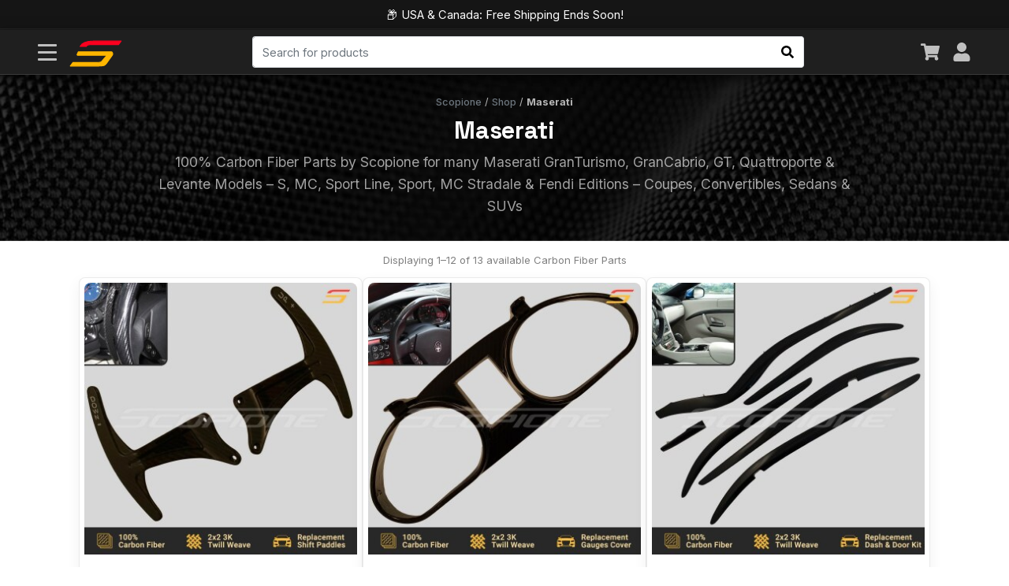

--- FILE ---
content_type: text/html; charset=UTF-8
request_url: https://scopione.com/shop-by-make/maserati/
body_size: 48144
content:
<!DOCTYPE html>
<html class="no-js" lang="en-US">
<head><script>(function(w,i,g){w[g]=w[g]||[];if(typeof w[g].push=='function')w[g].push(i)})
(window,'GTM-N8THT3CZ','google_tags_first_party');</script><script>(function(w,d,s,l){w[l]=w[l]||[];(function(){w[l].push(arguments);})('set', 'developer_id.dYzg1YT', true);
		w[l].push({'gtm.start':new Date().getTime(),event:'gtm.js'});var f=d.getElementsByTagName(s)[0],
		j=d.createElement(s);j.async=true;j.src='/61iz/';
		f.parentNode.insertBefore(j,f);
		})(window,document,'script','dataLayer');</script>
	<meta charset="utf-8">
	<meta http-equiv="X-UA-Compatible" content="IE=edge">
	<meta name="viewport" content="width=device-width, initial-scale=1.0">
	<link rel="dns-prefetch" href="//cdn.hu-manity.co" />
		<!-- Cookie Compliance -->
		<script type="text/javascript">var huOptions = {"appID":"scopionecom-d7a730c","currentLanguage":"en","blocking":true,"globalCookie":false,"isAdmin":false,"privacyConsent":true,"forms":[],"customProviders":[],"customPatterns":[],"googleConsentDefault":{"ad_storage":4,"analytics_storage":2,"functionality_storage":3,"personalization_storage":3,"security_storage":3,"ad_personalization":4,"ad_user_data":4},"facebookConsentDefault":{"consent":4},"microsoftConsentDefault":{"ad_storage":4}};</script>
		<script type="text/javascript" src="https://cdn.hu-manity.co/hu-banner.min.js"></script><meta name='robots' content='index, follow, max-image-preview:large, max-snippet:-1, max-video-preview:-1' />
<script>window._wca = window._wca || [];</script>
<!-- Google tag (gtag.js) consent mode dataLayer added by Site Kit -->
<script type="text/javascript" id="google_gtagjs-js-consent-mode-data-layer">
/* <![CDATA[ */
window.dataLayer = window.dataLayer || [];function gtag(){dataLayer.push(arguments);}
gtag('consent', 'default', {"ad_personalization":"denied","ad_storage":"denied","ad_user_data":"denied","analytics_storage":"denied","functionality_storage":"denied","security_storage":"denied","personalization_storage":"denied","region":["AT","BE","BG","CH","CY","CZ","DE","DK","EE","ES","FI","FR","GB","GR","HR","HU","IE","IS","IT","LI","LT","LU","LV","MT","NL","NO","PL","PT","RO","SE","SI","SK"],"wait_for_update":500});
window._googlesitekitConsentCategoryMap = {"statistics":["analytics_storage"],"marketing":["ad_storage","ad_user_data","ad_personalization"],"functional":["functionality_storage","security_storage"],"preferences":["personalization_storage"]};
window._googlesitekitConsents = {"ad_personalization":"denied","ad_storage":"denied","ad_user_data":"denied","analytics_storage":"denied","functionality_storage":"denied","security_storage":"denied","personalization_storage":"denied","region":["AT","BE","BG","CH","CY","CZ","DE","DK","EE","ES","FI","FR","GB","GR","HR","HU","IE","IS","IT","LI","LT","LU","LV","MT","NL","NO","PL","PT","RO","SE","SI","SK"],"wait_for_update":500};
/* ]]> */
</script>
<!-- End Google tag (gtag.js) consent mode dataLayer added by Site Kit -->

	<!-- This site is optimized with the Yoast SEO plugin v26.8 - https://yoast.com/product/yoast-seo-wordpress/ -->
	<title>Carbon Fiber Parts by Scopione for Maserati GranTurismo Cabrio</title>
	<meta name="description" content="Save on weight and increase performance by adding light Scopione Carbon Fiber Parts to your Maserati GranTurismo Cabrio! Check out many parts available here" />
	<link rel="canonical" href="https://scopione.com/shop-by-make/maserati/" />
	<link rel="next" href="https://scopione.com/shop-by-make/maserati/page/2/" />
	<meta property="og:locale" content="en_US" />
	<meta property="og:type" content="article" />
	<meta property="og:title" content="Maserati GranTurismo Cabrio Levante Carbon Fiber Parts by Scopione" />
	<meta property="og:description" content="Save on weight and increase performance by adding light Scopione Carbon Fiber Parts to your Maserati GranTurismo Cabrio! Check out many parts available here" />
	<meta property="og:url" content="https://scopione.com/shop-by-make/maserati/" />
	<meta property="og:site_name" content="Scopione" />
	<meta property="og:image" content="https://scopione.com/wp-content/uploads/maserati-carbon-fiber-parts-category-by-scopione-facebook-1.jpg" />
	<meta property="og:image:width" content="1200" />
	<meta property="og:image:height" content="630" />
	<meta property="og:image:type" content="image/jpeg" />
	<meta name="twitter:card" content="summary_large_image" />
	<meta name="twitter:title" content="Maserati GranTurismo Cabrio Levante Carbon Fiber Parts by Scopione" />
	<meta name="twitter:image" content="https://scopione.com/wp-content/uploads/maserati-carbon-fiber-parts-category-by-scopione-twitter-1.jpg" />
	<meta name="twitter:site" content="@scopioneusa" />
	<script type="application/ld+json" class="yoast-schema-graph">{"@context":"https://schema.org","@graph":[{"@type":"CollectionPage","@id":"https://scopione.com/shop-by-make/maserati/","url":"https://scopione.com/shop-by-make/maserati/","name":"Carbon Fiber Parts by Scopione for Maserati GranTurismo Cabrio","isPartOf":{"@id":"https://scopione.com/#website"},"primaryImageOfPage":{"@id":"https://scopione.com/shop-by-make/maserati/#primaryimage"},"image":{"@id":"https://scopione.com/shop-by-make/maserati/#primaryimage"},"thumbnailUrl":"https://scopione.com/wp-content/uploads/maserati-grancabrio-granturismo-carbon-fiber-shift-paddles-splitters-by-scopione-1.jpg","description":"Save on weight and increase performance by adding light Scopione Carbon Fiber Parts to your Maserati GranTurismo Cabrio! Check out many parts available here","breadcrumb":{"@id":"https://scopione.com/shop-by-make/maserati/#breadcrumb"},"inLanguage":"en-US"},{"@type":"ImageObject","inLanguage":"en-US","@id":"https://scopione.com/shop-by-make/maserati/#primaryimage","url":"https://scopione.com/wp-content/uploads/maserati-grancabrio-granturismo-carbon-fiber-shift-paddles-splitters-by-scopione-1.jpg","contentUrl":"https://scopione.com/wp-content/uploads/maserati-grancabrio-granturismo-carbon-fiber-shift-paddles-splitters-by-scopione-1.jpg","width":1600,"height":1600},{"@type":"BreadcrumbList","@id":"https://scopione.com/shop-by-make/maserati/#breadcrumb","itemListElement":[{"@type":"ListItem","position":1,"name":"Scopione","item":"https://scopione.com/"},{"@type":"ListItem","position":2,"name":"Shop","item":"https://scopione.com/shop/"},{"@type":"ListItem","position":3,"name":"Maserati"}]},{"@type":"WebSite","@id":"https://scopione.com/#website","url":"https://scopione.com/","name":"ScopioneCarbon","description":"Premium Carbon Fiber Auto &amp; Motorcycle Parts by ScopioneCarbon","publisher":{"@id":"https://scopione.com/#organization"},"alternateName":"Scopione","potentialAction":[{"@type":"SearchAction","target":{"@type":"EntryPoint","urlTemplate":"https://scopione.com/?s={search_term_string}"},"query-input":{"@type":"PropertyValueSpecification","valueRequired":true,"valueName":"search_term_string"}}],"inLanguage":"en-US"},{"@type":"Organization","@id":"https://scopione.com/#organization","name":"ScopioneCarbon","alternateName":"Scopione","url":"https://scopione.com/","logo":{"@type":"ImageObject","inLanguage":"en-US","@id":"https://scopione.com/#/schema/logo/image/","url":"https://scopione.com/wp-content/uploads/scopione-logo-sq-d.png","contentUrl":"https://scopione.com/wp-content/uploads/scopione-logo-sq-d.png","width":512,"height":512,"caption":"ScopioneCarbon"},"image":{"@id":"https://scopione.com/#/schema/logo/image/"},"sameAs":["https://www.facebook.com/ScopioneUSA/","https://x.com/scopioneusa","https://www.instagram.com/scopioneusa/","https://www.linkedin.com/company/scopioneusa/","https://www.pinterest.com/scopioneusa/","https://www.youtube.com/c/scopioneusa","https://www.ebay.com/str/scopionecarbon","https://www.etsy.com/shop/ScopioneCarbon"]}]}</script>
	<!-- / Yoast SEO plugin. -->


<link rel='dns-prefetch' href='//stats.wp.com' />
<link rel='dns-prefetch' href='//www.googletagmanager.com' />
<link rel='dns-prefetch' href='//fonts.googleapis.com' />
<link rel='preconnect' href='https://fonts.googleapis.com' />
<link href='https://fonts.gstatic.com' crossorigin='anonymous' rel='preconnect' />
<style id='wp-img-auto-sizes-contain-inline-css' type='text/css'>
img:is([sizes=auto i],[sizes^="auto," i]){contain-intrinsic-size:3000px 1500px}
/*# sourceURL=wp-img-auto-sizes-contain-inline-css */
</style>
<link rel='stylesheet' id='visual-portfolio-css' href='https://scopione.com/wp-content/plugins/visual-portfolio/build/assets/css/main.css?ver=1762807595' type='text/css' media='all' />
<link rel='stylesheet' id='fancybox-css' href='https://scopione.com/wp-content/plugins/visual-portfolio/assets/vendor/fancybox/dist/jquery.fancybox.min.css?ver=3.5.7' type='text/css' media='all' />
<link rel='stylesheet' id='visual-portfolio-popup-fancybox-css' href='https://scopione.com/wp-content/plugins/visual-portfolio/build/assets/css/popup-fancybox.css?ver=1762807595' type='text/css' media='all' />
<style id='visual-portfolio-popup-fancybox-inline-css' type='text/css'>
.vp-fancybox .fancybox-bg { background-color: #1e1e1e; }
/*# sourceURL=visual-portfolio-popup-fancybox-inline-css */
</style>
<link rel='stylesheet' id='visual-portfolio-lazyload-css' href='https://scopione.com/wp-content/plugins/visual-portfolio/build/assets/css/lazyload.css?ver=1762807595' type='text/css' media='all' />
<style id='wp-block-library-inline-css' type='text/css'>
:root{--wp-block-synced-color:#7a00df;--wp-block-synced-color--rgb:122,0,223;--wp-bound-block-color:var(--wp-block-synced-color);--wp-editor-canvas-background:#ddd;--wp-admin-theme-color:#007cba;--wp-admin-theme-color--rgb:0,124,186;--wp-admin-theme-color-darker-10:#006ba1;--wp-admin-theme-color-darker-10--rgb:0,107,160.5;--wp-admin-theme-color-darker-20:#005a87;--wp-admin-theme-color-darker-20--rgb:0,90,135;--wp-admin-border-width-focus:2px}@media (min-resolution:192dpi){:root{--wp-admin-border-width-focus:1.5px}}.wp-element-button{cursor:pointer}:root .has-very-light-gray-background-color{background-color:#eee}:root .has-very-dark-gray-background-color{background-color:#313131}:root .has-very-light-gray-color{color:#eee}:root .has-very-dark-gray-color{color:#313131}:root .has-vivid-green-cyan-to-vivid-cyan-blue-gradient-background{background:linear-gradient(135deg,#00d084,#0693e3)}:root .has-purple-crush-gradient-background{background:linear-gradient(135deg,#34e2e4,#4721fb 50%,#ab1dfe)}:root .has-hazy-dawn-gradient-background{background:linear-gradient(135deg,#faaca8,#dad0ec)}:root .has-subdued-olive-gradient-background{background:linear-gradient(135deg,#fafae1,#67a671)}:root .has-atomic-cream-gradient-background{background:linear-gradient(135deg,#fdd79a,#004a59)}:root .has-nightshade-gradient-background{background:linear-gradient(135deg,#330968,#31cdcf)}:root .has-midnight-gradient-background{background:linear-gradient(135deg,#020381,#2874fc)}:root{--wp--preset--font-size--normal:16px;--wp--preset--font-size--huge:42px}.has-regular-font-size{font-size:1em}.has-larger-font-size{font-size:2.625em}.has-normal-font-size{font-size:var(--wp--preset--font-size--normal)}.has-huge-font-size{font-size:var(--wp--preset--font-size--huge)}.has-text-align-center{text-align:center}.has-text-align-left{text-align:left}.has-text-align-right{text-align:right}.has-fit-text{white-space:nowrap!important}#end-resizable-editor-section{display:none}.aligncenter{clear:both}.items-justified-left{justify-content:flex-start}.items-justified-center{justify-content:center}.items-justified-right{justify-content:flex-end}.items-justified-space-between{justify-content:space-between}.screen-reader-text{border:0;clip-path:inset(50%);height:1px;margin:-1px;overflow:hidden;padding:0;position:absolute;width:1px;word-wrap:normal!important}.screen-reader-text:focus{background-color:#ddd;clip-path:none;color:#444;display:block;font-size:1em;height:auto;left:5px;line-height:normal;padding:15px 23px 14px;text-decoration:none;top:5px;width:auto;z-index:100000}html :where(.has-border-color){border-style:solid}html :where([style*=border-top-color]){border-top-style:solid}html :where([style*=border-right-color]){border-right-style:solid}html :where([style*=border-bottom-color]){border-bottom-style:solid}html :where([style*=border-left-color]){border-left-style:solid}html :where([style*=border-width]){border-style:solid}html :where([style*=border-top-width]){border-top-style:solid}html :where([style*=border-right-width]){border-right-style:solid}html :where([style*=border-bottom-width]){border-bottom-style:solid}html :where([style*=border-left-width]){border-left-style:solid}html :where(img[class*=wp-image-]){height:auto;max-width:100%}:where(figure){margin:0 0 1em}html :where(.is-position-sticky){--wp-admin--admin-bar--position-offset:var(--wp-admin--admin-bar--height,0px)}@media screen and (max-width:600px){html :where(.is-position-sticky){--wp-admin--admin-bar--position-offset:0px}}

/*# sourceURL=wp-block-library-inline-css */
</style><style id='global-styles-inline-css' type='text/css'>
:root{--wp--preset--aspect-ratio--square: 1;--wp--preset--aspect-ratio--4-3: 4/3;--wp--preset--aspect-ratio--3-4: 3/4;--wp--preset--aspect-ratio--3-2: 3/2;--wp--preset--aspect-ratio--2-3: 2/3;--wp--preset--aspect-ratio--16-9: 16/9;--wp--preset--aspect-ratio--9-16: 9/16;--wp--preset--color--black: #000000;--wp--preset--color--cyan-bluish-gray: #abb8c3;--wp--preset--color--white: #ffffff;--wp--preset--color--pale-pink: #f78da7;--wp--preset--color--vivid-red: #cf2e2e;--wp--preset--color--luminous-vivid-orange: #ff6900;--wp--preset--color--luminous-vivid-amber: #fcb900;--wp--preset--color--light-green-cyan: #7bdcb5;--wp--preset--color--vivid-green-cyan: #00d084;--wp--preset--color--pale-cyan-blue: #8ed1fc;--wp--preset--color--vivid-cyan-blue: #0693e3;--wp--preset--color--vivid-purple: #9b51e0;--wp--preset--gradient--vivid-cyan-blue-to-vivid-purple: linear-gradient(135deg,rgb(6,147,227) 0%,rgb(155,81,224) 100%);--wp--preset--gradient--light-green-cyan-to-vivid-green-cyan: linear-gradient(135deg,rgb(122,220,180) 0%,rgb(0,208,130) 100%);--wp--preset--gradient--luminous-vivid-amber-to-luminous-vivid-orange: linear-gradient(135deg,rgb(252,185,0) 0%,rgb(255,105,0) 100%);--wp--preset--gradient--luminous-vivid-orange-to-vivid-red: linear-gradient(135deg,rgb(255,105,0) 0%,rgb(207,46,46) 100%);--wp--preset--gradient--very-light-gray-to-cyan-bluish-gray: linear-gradient(135deg,rgb(238,238,238) 0%,rgb(169,184,195) 100%);--wp--preset--gradient--cool-to-warm-spectrum: linear-gradient(135deg,rgb(74,234,220) 0%,rgb(151,120,209) 20%,rgb(207,42,186) 40%,rgb(238,44,130) 60%,rgb(251,105,98) 80%,rgb(254,248,76) 100%);--wp--preset--gradient--blush-light-purple: linear-gradient(135deg,rgb(255,206,236) 0%,rgb(152,150,240) 100%);--wp--preset--gradient--blush-bordeaux: linear-gradient(135deg,rgb(254,205,165) 0%,rgb(254,45,45) 50%,rgb(107,0,62) 100%);--wp--preset--gradient--luminous-dusk: linear-gradient(135deg,rgb(255,203,112) 0%,rgb(199,81,192) 50%,rgb(65,88,208) 100%);--wp--preset--gradient--pale-ocean: linear-gradient(135deg,rgb(255,245,203) 0%,rgb(182,227,212) 50%,rgb(51,167,181) 100%);--wp--preset--gradient--electric-grass: linear-gradient(135deg,rgb(202,248,128) 0%,rgb(113,206,126) 100%);--wp--preset--gradient--midnight: linear-gradient(135deg,rgb(2,3,129) 0%,rgb(40,116,252) 100%);--wp--preset--font-size--small: 13px;--wp--preset--font-size--medium: 20px;--wp--preset--font-size--large: 36px;--wp--preset--font-size--x-large: 42px;--wp--preset--spacing--20: 0.44rem;--wp--preset--spacing--30: 0.67rem;--wp--preset--spacing--40: 1rem;--wp--preset--spacing--50: 1.5rem;--wp--preset--spacing--60: 2.25rem;--wp--preset--spacing--70: 3.38rem;--wp--preset--spacing--80: 5.06rem;--wp--preset--shadow--natural: 6px 6px 9px rgba(0, 0, 0, 0.2);--wp--preset--shadow--deep: 12px 12px 50px rgba(0, 0, 0, 0.4);--wp--preset--shadow--sharp: 6px 6px 0px rgba(0, 0, 0, 0.2);--wp--preset--shadow--outlined: 6px 6px 0px -3px rgb(255, 255, 255), 6px 6px rgb(0, 0, 0);--wp--preset--shadow--crisp: 6px 6px 0px rgb(0, 0, 0);}:where(.is-layout-flex){gap: 0.5em;}:where(.is-layout-grid){gap: 0.5em;}body .is-layout-flex{display: flex;}.is-layout-flex{flex-wrap: wrap;align-items: center;}.is-layout-flex > :is(*, div){margin: 0;}body .is-layout-grid{display: grid;}.is-layout-grid > :is(*, div){margin: 0;}:where(.wp-block-columns.is-layout-flex){gap: 2em;}:where(.wp-block-columns.is-layout-grid){gap: 2em;}:where(.wp-block-post-template.is-layout-flex){gap: 1.25em;}:where(.wp-block-post-template.is-layout-grid){gap: 1.25em;}.has-black-color{color: var(--wp--preset--color--black) !important;}.has-cyan-bluish-gray-color{color: var(--wp--preset--color--cyan-bluish-gray) !important;}.has-white-color{color: var(--wp--preset--color--white) !important;}.has-pale-pink-color{color: var(--wp--preset--color--pale-pink) !important;}.has-vivid-red-color{color: var(--wp--preset--color--vivid-red) !important;}.has-luminous-vivid-orange-color{color: var(--wp--preset--color--luminous-vivid-orange) !important;}.has-luminous-vivid-amber-color{color: var(--wp--preset--color--luminous-vivid-amber) !important;}.has-light-green-cyan-color{color: var(--wp--preset--color--light-green-cyan) !important;}.has-vivid-green-cyan-color{color: var(--wp--preset--color--vivid-green-cyan) !important;}.has-pale-cyan-blue-color{color: var(--wp--preset--color--pale-cyan-blue) !important;}.has-vivid-cyan-blue-color{color: var(--wp--preset--color--vivid-cyan-blue) !important;}.has-vivid-purple-color{color: var(--wp--preset--color--vivid-purple) !important;}.has-black-background-color{background-color: var(--wp--preset--color--black) !important;}.has-cyan-bluish-gray-background-color{background-color: var(--wp--preset--color--cyan-bluish-gray) !important;}.has-white-background-color{background-color: var(--wp--preset--color--white) !important;}.has-pale-pink-background-color{background-color: var(--wp--preset--color--pale-pink) !important;}.has-vivid-red-background-color{background-color: var(--wp--preset--color--vivid-red) !important;}.has-luminous-vivid-orange-background-color{background-color: var(--wp--preset--color--luminous-vivid-orange) !important;}.has-luminous-vivid-amber-background-color{background-color: var(--wp--preset--color--luminous-vivid-amber) !important;}.has-light-green-cyan-background-color{background-color: var(--wp--preset--color--light-green-cyan) !important;}.has-vivid-green-cyan-background-color{background-color: var(--wp--preset--color--vivid-green-cyan) !important;}.has-pale-cyan-blue-background-color{background-color: var(--wp--preset--color--pale-cyan-blue) !important;}.has-vivid-cyan-blue-background-color{background-color: var(--wp--preset--color--vivid-cyan-blue) !important;}.has-vivid-purple-background-color{background-color: var(--wp--preset--color--vivid-purple) !important;}.has-black-border-color{border-color: var(--wp--preset--color--black) !important;}.has-cyan-bluish-gray-border-color{border-color: var(--wp--preset--color--cyan-bluish-gray) !important;}.has-white-border-color{border-color: var(--wp--preset--color--white) !important;}.has-pale-pink-border-color{border-color: var(--wp--preset--color--pale-pink) !important;}.has-vivid-red-border-color{border-color: var(--wp--preset--color--vivid-red) !important;}.has-luminous-vivid-orange-border-color{border-color: var(--wp--preset--color--luminous-vivid-orange) !important;}.has-luminous-vivid-amber-border-color{border-color: var(--wp--preset--color--luminous-vivid-amber) !important;}.has-light-green-cyan-border-color{border-color: var(--wp--preset--color--light-green-cyan) !important;}.has-vivid-green-cyan-border-color{border-color: var(--wp--preset--color--vivid-green-cyan) !important;}.has-pale-cyan-blue-border-color{border-color: var(--wp--preset--color--pale-cyan-blue) !important;}.has-vivid-cyan-blue-border-color{border-color: var(--wp--preset--color--vivid-cyan-blue) !important;}.has-vivid-purple-border-color{border-color: var(--wp--preset--color--vivid-purple) !important;}.has-vivid-cyan-blue-to-vivid-purple-gradient-background{background: var(--wp--preset--gradient--vivid-cyan-blue-to-vivid-purple) !important;}.has-light-green-cyan-to-vivid-green-cyan-gradient-background{background: var(--wp--preset--gradient--light-green-cyan-to-vivid-green-cyan) !important;}.has-luminous-vivid-amber-to-luminous-vivid-orange-gradient-background{background: var(--wp--preset--gradient--luminous-vivid-amber-to-luminous-vivid-orange) !important;}.has-luminous-vivid-orange-to-vivid-red-gradient-background{background: var(--wp--preset--gradient--luminous-vivid-orange-to-vivid-red) !important;}.has-very-light-gray-to-cyan-bluish-gray-gradient-background{background: var(--wp--preset--gradient--very-light-gray-to-cyan-bluish-gray) !important;}.has-cool-to-warm-spectrum-gradient-background{background: var(--wp--preset--gradient--cool-to-warm-spectrum) !important;}.has-blush-light-purple-gradient-background{background: var(--wp--preset--gradient--blush-light-purple) !important;}.has-blush-bordeaux-gradient-background{background: var(--wp--preset--gradient--blush-bordeaux) !important;}.has-luminous-dusk-gradient-background{background: var(--wp--preset--gradient--luminous-dusk) !important;}.has-pale-ocean-gradient-background{background: var(--wp--preset--gradient--pale-ocean) !important;}.has-electric-grass-gradient-background{background: var(--wp--preset--gradient--electric-grass) !important;}.has-midnight-gradient-background{background: var(--wp--preset--gradient--midnight) !important;}.has-small-font-size{font-size: var(--wp--preset--font-size--small) !important;}.has-medium-font-size{font-size: var(--wp--preset--font-size--medium) !important;}.has-large-font-size{font-size: var(--wp--preset--font-size--large) !important;}.has-x-large-font-size{font-size: var(--wp--preset--font-size--x-large) !important;}
:where(.wp-block-visual-portfolio-loop.is-layout-flex){gap: 1.25em;}:where(.wp-block-visual-portfolio-loop.is-layout-grid){gap: 1.25em;}
/*# sourceURL=global-styles-inline-css */
</style>

<style id='classic-theme-styles-inline-css' type='text/css'>
/*! This file is auto-generated */
.wp-block-button__link{color:#fff;background-color:#32373c;border-radius:9999px;box-shadow:none;text-decoration:none;padding:calc(.667em + 2px) calc(1.333em + 2px);font-size:1.125em}.wp-block-file__button{background:#32373c;color:#fff;text-decoration:none}
/*# sourceURL=/wp-includes/css/classic-themes.min.css */
</style>
<link rel='stylesheet' id='contact-form-7-css' href='https://scopione.com/wp-content/plugins/contact-form-7/includes/css/styles.css?ver=6.1.4' type='text/css' media='all' />
<link rel='stylesheet' id='merchant-product-labels-css' href='https://scopione.com/wp-content/plugins/merchant/assets/css/modules/product-labels/product-labels.min.css?ver=2.2.2' type='text/css' media='all' />
<link rel='stylesheet' id='merchant-scroll-to-top-button-css' href='https://scopione.com/wp-content/plugins/merchant/assets/css/modules/scroll-to-top-button/scroll-to-top-button.min.css?ver=2.2.2' type='text/css' media='all' />
<link rel='stylesheet' id='merchant-css' href='https://scopione.com/wp-content/plugins/merchant/assets/css/merchant.min.css?ver=2.2.2' type='text/css' media='all' />
<style id='merchant-inline-css' type='text/css'>
.merchant-scroll-to-top-button{--merchant-icon-color:#FFFFFF;}.merchant-scroll-to-top-button{--merchant-icon-hover-color:#FFFFFF;}.merchant-scroll-to-top-button{--merchant-text-color:#FFFFFF;}.merchant-scroll-to-top-button{--merchant-text-hover-color:#FFFFFF;}.merchant-scroll-to-top-button{--merchant-border-color:#212121;}.merchant-scroll-to-top-button{--merchant-border-hover-color:#757575;}.merchant-scroll-to-top-button{--merchant-background-color:#212121;}.merchant-scroll-to-top-button{--merchant-background-hover-color:#757575;}.merchant-scroll-to-top-button{--merchant-border-radius:40px;}.merchant-scroll-to-top-button{--merchant-padding:14px;}.merchant-scroll-to-top-button{--merchant-text-size:18px;}.merchant-scroll-to-top-button{--merchant-icon-size:18px;}.merchant-scroll-to-top-button{--merchant-border-size:2px;}.merchant-scroll-to-top-button{--merchant-side-offset:24px;}.merchant-scroll-to-top-button{--merchant-bottom-offset:20px;}@media (max-width:768px){.merchant-scroll-to-top-button{--merchant-side-offset:25px;}.merchant-scroll-to-top-button{--merchant-bottom-offset:27px;}}.woocommerce .onsale,.wc-block-grid__product-onsale,.wc-block-grid__product .onsale{display:none !important;}.merchant-stock-scarcity-progress-bar{--merchant-gradient-start:#ffbe3d;}.merchant-stock-scarcity-progress-bar{--merchant-gradient-end:#ffd26a;}.merchant-stock-scarcity-content{--merchant-bg-color:#e9e9e9;}.merchant-stock-scarcity-message{--merchant-font-size:14px;}.merchant-stock-scarcity-message{--merchant-font-weight:normal;}.merchant-stock-scarcity-message{--merchant-text-color:#111111;}
/*# sourceURL=merchant-inline-css */
</style>
<link rel='stylesheet' id='woocommerce-layout-css' href='https://scopione.com/wp-content/plugins/woocommerce/assets/css/woocommerce-layout.css?ver=10.4.3' type='text/css' media='all' />
<style id='woocommerce-layout-inline-css' type='text/css'>

	.infinite-scroll .woocommerce-pagination {
		display: none;
	}
/*# sourceURL=woocommerce-layout-inline-css */
</style>
<link rel='stylesheet' id='woocommerce-smallscreen-css' href='https://scopione.com/wp-content/plugins/woocommerce/assets/css/woocommerce-smallscreen.css?ver=10.4.3' type='text/css' media='only screen and (max-width: 768px)' />
<link rel='stylesheet' id='woocommerce-general-css' href='https://scopione.com/wp-content/plugins/woocommerce/assets/css/woocommerce.css?ver=10.4.3' type='text/css' media='all' />
<style id='woocommerce-inline-inline-css' type='text/css'>
.woocommerce form .form-row .required { visibility: visible; }
/*# sourceURL=woocommerce-inline-inline-css */
</style>
<link rel='stylesheet' id='wt-woocommerce-related-products-css' href='https://scopione.com/wp-content/plugins/wt-woocommerce-related-products/public/css/custom-related-products-public.css?ver=1.7.6' type='text/css' media='all' />
<link rel='stylesheet' id='carousel-css-css' href='https://scopione.com/wp-content/plugins/wt-woocommerce-related-products/public/css/owl.carousel.min.css?ver=1.7.6' type='text/css' media='all' />
<link rel='stylesheet' id='carousel-theme-css-css' href='https://scopione.com/wp-content/plugins/wt-woocommerce-related-products/public/css/owl.theme.default.min.css?ver=1.7.6' type='text/css' media='all' />
<link rel='stylesheet' id='jetpack-instant-search-css' href='https://scopione.com/wp-content/plugins/jetpack/jetpack_vendor/automattic/jetpack-search/build/instant-search/jp-search.chunk-main-payload.css?minify=false&#038;ver=62e24c826fcd11ccbe81' type='text/css' media='all' />
<link rel='stylesheet' id='woo-variation-swatches-css' href='https://scopione.com/wp-content/plugins/woo-variation-swatches/assets/css/frontend.min.css?ver=1762893994' type='text/css' media='all' />
<style id='woo-variation-swatches-inline-css' type='text/css'>
:root {
--wvs-tick:url("data:image/svg+xml;utf8,%3Csvg filter='drop-shadow(0px 0px 2px rgb(0 0 0 / .8))' xmlns='http://www.w3.org/2000/svg'  viewBox='0 0 30 30'%3E%3Cpath fill='none' stroke='%23ffffff' stroke-linecap='round' stroke-linejoin='round' stroke-width='4' d='M4 16L11 23 27 7'/%3E%3C/svg%3E");

--wvs-cross:url("data:image/svg+xml;utf8,%3Csvg filter='drop-shadow(0px 0px 5px rgb(255 255 255 / .6))' xmlns='http://www.w3.org/2000/svg' width='72px' height='72px' viewBox='0 0 24 24'%3E%3Cpath fill='none' stroke='%23ff0000' stroke-linecap='round' stroke-width='0.6' d='M5 5L19 19M19 5L5 19'/%3E%3C/svg%3E");
--wvs-single-product-item-width:64px;
--wvs-single-product-item-height:64px;
--wvs-single-product-item-font-size:16px}
/*# sourceURL=woo-variation-swatches-inline-css */
</style>
<link rel='stylesheet' id='gateway-css' href='https://scopione.com/wp-content/plugins/woocommerce-paypal-payments/modules/ppcp-button/assets/css/gateway.css?ver=3.3.2' type='text/css' media='all' />
<link rel='stylesheet' id='scopione-fonts-css' href='https://fonts.googleapis.com/css2?family=Inter:wght@400;500;600;700&#038;family=Space+Grotesk:wght@500;600;700&#038;display=swap' type='text/css' media='all' />
<style id='kadence-blocks-global-variables-inline-css' type='text/css'>
:root {--global-kb-font-size-sm:clamp(0.8rem, 0.73rem + 0.217vw, 0.9rem);--global-kb-font-size-md:clamp(1.1rem, 0.995rem + 0.326vw, 1.25rem);--global-kb-font-size-lg:clamp(1.75rem, 1.576rem + 0.543vw, 2rem);--global-kb-font-size-xl:clamp(2.25rem, 1.728rem + 1.63vw, 3rem);--global-kb-font-size-xxl:clamp(2.5rem, 1.456rem + 3.26vw, 4rem);--global-kb-font-size-xxxl:clamp(2.75rem, 0.489rem + 7.065vw, 6rem);}:root {--global-palette1: #3182CE;--global-palette2: #2B6CB0;--global-palette3: #1A202C;--global-palette4: #2D3748;--global-palette5: #4A5568;--global-palette6: #718096;--global-palette7: #EDF2F7;--global-palette8: #F7FAFC;--global-palette9: #ffffff;}
/*# sourceURL=kadence-blocks-global-variables-inline-css */
</style>
<link rel='stylesheet' id='bootstrap-css' href='https://scopione.com/wp-content/themes/b4st-master/theme/css/bootstrap.min.css?ver=4.4.1' type='text/css' media='all' />
<link rel='stylesheet' id='b4st-css' href='https://scopione.com/wp-content/themes/b4st-master/theme/css/b4st.css' type='text/css' media='all' />
<link rel='stylesheet' id='scopione_child-css' href='https://scopione.com/wp-content/themes/scopione/css/scopione-child.css?ver=1767898728' type='text/css' media='all' />
<script type="text/javascript" src="https://scopione.com/wp-includes/js/jquery/jquery.min.js?ver=3.7.1" id="jquery-core-js"></script>
<script type="text/javascript" src="https://scopione.com/wp-includes/js/jquery/jquery-migrate.min.js?ver=3.4.1" id="jquery-migrate-js"></script>
<script type="text/javascript" src="https://scopione.com/wp-content/plugins/woocommerce/assets/js/jquery-blockui/jquery.blockUI.min.js?ver=2.7.0-wc.10.4.3" id="wc-jquery-blockui-js" data-wp-strategy="defer"></script>
<script type="text/javascript" id="wc-add-to-cart-js-extra">
/* <![CDATA[ */
var wc_add_to_cart_params = {"ajax_url":"/wp-admin/admin-ajax.php","wc_ajax_url":"/?wc-ajax=%%endpoint%%","i18n_view_cart":"View cart","cart_url":"https://scopione.com/cart/","is_cart":"","cart_redirect_after_add":"yes"};
//# sourceURL=wc-add-to-cart-js-extra
/* ]]> */
</script>
<script type="text/javascript" src="https://scopione.com/wp-content/plugins/woocommerce/assets/js/frontend/add-to-cart.min.js?ver=10.4.3" id="wc-add-to-cart-js" defer="defer" data-wp-strategy="defer"></script>
<script type="text/javascript" src="https://scopione.com/wp-content/plugins/woocommerce/assets/js/js-cookie/js.cookie.min.js?ver=2.1.4-wc.10.4.3" id="wc-js-cookie-js" data-wp-strategy="defer"></script>
<script type="text/javascript" src="https://scopione.com/wp-content/plugins/wt-woocommerce-related-products/public/js/custom-related-products-public.js?ver=1.7.6" id="wt-woocommerce-related-products-js"></script>
<script type="text/javascript" src="https://scopione.com/wp-content/plugins/wt-woocommerce-related-products/public/js/wt_owl_carousel.js?ver=1.7.6" id="wt-owl-js-js"></script>
<script type="text/javascript" id="WCPAY_ASSETS-js-extra">
/* <![CDATA[ */
var wcpayAssets = {"url":"https://scopione.com/wp-content/plugins/woocommerce-payments/dist/"};
//# sourceURL=WCPAY_ASSETS-js-extra
/* ]]> */
</script>
<script type="text/javascript" src="https://stats.wp.com/s-202604.js" id="woocommerce-analytics-js" defer="defer" data-wp-strategy="defer"></script>

<!-- Google tag (gtag.js) snippet added by Site Kit -->
<!-- Google Analytics snippet added by Site Kit -->
<!-- Google Ads snippet added by Site Kit -->
<script type="text/javascript" src="https://www.googletagmanager.com/gtag/js?id=GT-NMCC2M8" id="google_gtagjs-js" async></script>
<script type="text/javascript" id="google_gtagjs-js-after">
/* <![CDATA[ */
window.dataLayer = window.dataLayer || [];function gtag(){dataLayer.push(arguments);}
gtag("set","linker",{"domains":["scopione.com"]});
gtag("js", new Date());
gtag("set", "developer_id.dZTNiMT", true);
gtag("config", "GT-NMCC2M8");
gtag("config", "AW-6467597716");
 window._googlesitekit = window._googlesitekit || {}; window._googlesitekit.throttledEvents = []; window._googlesitekit.gtagEvent = (name, data) => { var key = JSON.stringify( { name, data } ); if ( !! window._googlesitekit.throttledEvents[ key ] ) { return; } window._googlesitekit.throttledEvents[ key ] = true; setTimeout( () => { delete window._googlesitekit.throttledEvents[ key ]; }, 5 ); gtag( "event", name, { ...data, event_source: "site-kit" } ); }; 
//# sourceURL=google_gtagjs-js-after
/* ]]> */
</script>
<meta name="generator" content="Site Kit by Google 1.170.0" /><script type='text/javascript'>
/* <![CDATA[ */
var VPData = {"version":"3.4.1","pro":false,"__":{"couldnt_retrieve_vp":"Couldn't retrieve Visual Portfolio ID.","pswp_close":"Close (Esc)","pswp_share":"Share","pswp_fs":"Toggle fullscreen","pswp_zoom":"Zoom in\/out","pswp_prev":"Previous (arrow left)","pswp_next":"Next (arrow right)","pswp_share_fb":"Share on Facebook","pswp_share_tw":"Tweet","pswp_share_x":"X","pswp_share_pin":"Pin it","pswp_download":"Download","fancybox_close":"Close","fancybox_next":"Next","fancybox_prev":"Previous","fancybox_error":"The requested content cannot be loaded. <br \/> Please try again later.","fancybox_play_start":"Start slideshow","fancybox_play_stop":"Pause slideshow","fancybox_full_screen":"Full screen","fancybox_thumbs":"Thumbnails","fancybox_download":"Download","fancybox_share":"Share","fancybox_zoom":"Zoom"},"settingsPopupGallery":{"enable_on_wordpress_images":true,"vendor":"fancybox","deep_linking":false,"deep_linking_url_to_share_images":false,"show_arrows":true,"show_counter":true,"show_zoom_button":false,"show_fullscreen_button":false,"show_share_button":true,"show_close_button":true,"show_thumbs":true,"show_download_button":false,"show_slideshow":false,"click_to_zoom":false,"restore_focus":true},"screenSizes":[320,576,768,992,1200]};
/* ]]> */
</script>
		<noscript>
			<style type="text/css">
				.vp-portfolio__preloader-wrap{display:none}.vp-portfolio__filter-wrap,.vp-portfolio__items-wrap,.vp-portfolio__pagination-wrap,.vp-portfolio__sort-wrap{opacity:1;visibility:visible}.vp-portfolio__item .vp-portfolio__item-img noscript+img,.vp-portfolio__thumbnails-wrap{display:none}
			</style>
		</noscript>
			<style>img#wpstats{display:none}</style>
		<!-- Google site verification - Google for WooCommerce -->
<meta name="google-site-verification" content="BqLkEjUEtAhD_DqYRXPk1MJoBvfwZlFyZxe940HPF5g" />
	<noscript><style>.woocommerce-product-gallery{ opacity: 1 !important; }</style></noscript>
			<style type="text/css">
			/* If html does not have either class, do not show lazy loaded images. */
			html:not(.vp-lazyload-enabled):not(.js) .vp-lazyload {
				display: none;
			}
		</style>
		<script>
			document.documentElement.classList.add(
				'vp-lazyload-enabled'
			);
		</script>
				<script>
			(function(){
				// Check if fallback is not necessary.
				if ( CSS.supports('selector(:has(div))') ) {
					return;
				}

				var linkTag = document.createElement("link");
				linkTag.setAttribute('rel', 'stylesheet');
				linkTag.setAttribute('href', 'https://scopione.com/wp-content/plugins/visual-portfolio/build/assets/css/lazyload-fallback.css?ver=3.4.1');
				document.head.appendChild(linkTag);

				var scriptTag = document.createElement("script");
				scriptTag.setAttribute('src', 'https://scopione.com/wp-content/plugins/visual-portfolio/build/assets/js/lazyload-fallback.js?ver=3.4.1');
				document.head.appendChild(scriptTag);
			}());
		</script>
		
<!-- Google Tag Manager snippet added by Site Kit -->
<script type="text/javascript">
/* <![CDATA[ */

			( function( w, d, s, l, i ) {
				w[l] = w[l] || [];
				w[l].push( {'gtm.start': new Date().getTime(), event: 'gtm.js'} );
				var f = d.getElementsByTagName( s )[0],
					j = d.createElement( s ), dl = l != 'dataLayer' ? '&l=' + l : '';
				j.async = true;
				j.src = 'https://www.googletagmanager.com/gtm.js?id=' + i + dl;
				f.parentNode.insertBefore( j, f );
			} )( window, document, 'script', 'dataLayer', 'GTM-N8THT3CZ' );
			
/* ]]> */
</script>

<!-- End Google Tag Manager snippet added by Site Kit -->
<link rel="icon" href="https://scopione.com/wp-content/uploads/cropped-faveicon-4-32x32.png" sizes="32x32" />
<link rel="icon" href="https://scopione.com/wp-content/uploads/cropped-faveicon-4-192x192.png" sizes="192x192" />
<link rel="apple-touch-icon" href="https://scopione.com/wp-content/uploads/cropped-faveicon-4-180x180.png" />
<meta name="msapplication-TileImage" content="https://scopione.com/wp-content/uploads/cropped-faveicon-4-270x270.png" />
		<style type="text/css" id="wp-custom-css">
			/* =========================================================
   SCOPIONE — ARCHIVE CTA / EDITORIAL SLIDER (FINAL — BUG-FREE)
   Scope: ONLY the block wrapped in .sc-archive-edu
   - Full-bleed background band
   - Inner content clamped
   - Scroll-snap slider
   - Premium CTA + help bar
   - Mobile: 1 slide per view, centered, no peek, arrows hidden
   - FIX:
     1) Dark top space inside band = 16px on ALL screens
     2) Add WHITE space above band ONLY when pagination is absent (large screens)
   ========================================================= */

/* ==============================
   0) Band (full-bleed breakout)
   ============================== */
body.woocommerce .sc-archive-edu{
  --sc-yellow:#ffbe3d;
  --sc-ink:#111;
  --sc-max:1160px;
  --sc-pad:18px;
  --sc-gap:22px;
  --sc-r:8px;

  /* KEEP DARK TOP SPACE SAME EVERYWHERE */
  --sc-band-pt: 16px;

  position: relative;

  /* Full-bleed without horizontal scroll quirks */
  width: 100vw;
  left: 50%;
  right: 50%;
  margin-left: -50vw;
  margin-right: -50vw;

  padding: var(--sc-band-pt) 0 26px;
  overflow: visible;

  background:
    radial-gradient(900px 280px at 18% 12%, rgba(255,190,61,.16), rgba(255,190,61,0) 60%),
    radial-gradient(800px 280px at 85% 45%, rgba(255,255,255,.06), rgba(255,255,255,0) 62%),
    linear-gradient(180deg, #0b0b0b 0%, #111 100%);
}

/* local box sizing safety */
body.woocommerce .sc-archive-edu,
body.woocommerce .sc-archive-edu *,
body.woocommerce .sc-archive-edu *::before,
body.woocommerce .sc-archive-edu *::after{
  box-sizing: border-box;
}

/* ==============================
   1) 1200-ish content clamp
   ============================== */
body.woocommerce .sc-archive-edu .sc-archive-edu__shell{
  max-width: var(--sc-max);
  margin: 0 auto;
  padding: 0 var(--sc-pad);
  position: relative;
}

/* ==============================
   2) Header
   ============================== */
body.woocommerce .sc-archive-edu .sc-archive-edu__head{
  text-align: center;
  padding: 16px 8px 0;
  margin: 0 0 18px;
}

body.woocommerce .sc-archive-edu .sc-archive-edu__eyebrow{
  display: inline-flex;
  align-items: center;
  justify-content: center;
  gap: 10px;

  color: rgba(255,255,255,.80);
  font-weight: 800;
  text-transform: uppercase;
  letter-spacing: .14em;
  font-size: 12px;

  padding: 0 10px;
  margin: 0 0 10px;
  max-width: 100%;
}

body.woocommerce .sc-archive-edu .sc-archive-edu__eyebrow::before{
  content:"";
  width: 40px;
  height: 10px;
  border-radius: 8px;
  background: var(--sc-yellow);
  box-shadow: 0 0 0 6px rgba(255,190,61,.14);
}

body.woocommerce .sc-archive-edu .sc-archive-edu__title{
  margin: 0 0 10px;
  color: #fff;
  font-weight: 900;
  letter-spacing: .04em;
  text-transform: uppercase;
  font-size: clamp(20px, 2.4vw, 30px);
}

body.woocommerce .sc-archive-edu .sc-archive-edu__title span{
  color: var(--sc-yellow);
}

body.woocommerce .sc-archive-edu .sc-archive-edu__sub{
  margin: 0 auto;
  max-width: 880px;
  color: rgba(255,255,255,.78);
  line-height: 1.55;
}

/* ==============================
   3) Slider wrapper + arrows
   ============================== */
body.woocommerce .sc-archive-edu .sc-archive-edu__trackwrap{
  position: relative;
  margin: 18px 0 16px;
}

body.woocommerce .sc-archive-edu .sc-archive-edu__nav{
  position: absolute;
  left: 6px;
  right: 6px;
  top: 57%;
  transform: translateY(-50%);
  display: flex;
  justify-content: space-between;
  pointer-events: none;
  z-index: 5;
}

body.woocommerce .sc-archive-edu .sc-archive-edu__navbtn{
  pointer-events: auto;
  width: 60px;
  height: 65px;
  border-radius: var(--sc-r);
  border: 1px solid rgba(255,255,255,.22);
  background: rgba(17,17,17,.78);
  color: #fff;
  font-weight: 900;
  font-size: 18px;
  line-height: 1;
  cursor: pointer;

  box-shadow: 0 14px 30px rgba(0,0,0,.55);
  transition: transform .15s ease, border-color .2s ease, box-shadow .2s ease, background .2s ease;
}

body.woocommerce .sc-archive-edu .sc-archive-edu__navbtn:hover{
  transform: translateY(-1px);
  border-color: rgba(255,190,61,.35);
  box-shadow: 0 18px 40px rgba(0,0,0,.65), 0 0 18px rgba(255,190,61,.18);
}

/* ==============================
   4) Track (scroll-snap)
   ============================== */
body.woocommerce .sc-archive-edu .sc-archive-edu__track{
  display: flex;
  gap: var(--sc-gap);

  overflow-x: auto;
  overflow-y: visible;
  -webkit-overflow-scrolling: touch;

  scroll-snap-type: x mandatory;

  padding: 4px 0 12px;
  margin: 0;

  touch-action: pan-x;
  overscroll-behavior-x: contain;

  scrollbar-width: thin;
  scrollbar-color: rgba(255,255,255,.18) transparent;
}

body.woocommerce .sc-archive-edu .sc-archive-edu__track::-webkit-scrollbar{ height: 8px; }
body.woocommerce .sc-archive-edu .sc-archive-edu__track::-webkit-scrollbar-thumb{
  background: rgba(255,255,255,.18);
  border-radius: 999px;
}
body.woocommerce .sc-archive-edu .sc-archive-edu__track::-webkit-scrollbar-track{
  background: transparent;
}

/* ==============================
   5) Cards (desktop = 3-up)
   ============================== */
body.woocommerce .sc-archive-edu .sc-archive-edu__card{
  scroll-snap-align: start;
  flex: 0 0 calc((100% - (var(--sc-gap) * 2)) / 3);
  max-width: calc((100% - (var(--sc-gap) * 2)) / 3);
  min-width: 320px;
}

/* Card shell */
body.woocommerce .sc-archive-edu .sc-archive-edu__cardlink{
  display: flex;
  flex-direction: column;
  height: 100%;
  color: #fff;
  text-decoration: none;

  background: linear-gradient(180deg, rgba(255,255,255,.06), rgba(255,255,255,.02));
  border: 1px solid rgba(255,255,255,.12);
  border-radius: var(--sc-r);
  overflow: hidden;

  box-shadow:
    0 18px 48px rgba(0,0,0,.55),
    inset 0 1px 0 rgba(255,255,255,.08);

  transition: transform .35s ease, box-shadow .35s ease, border-color .35s ease;
  will-change: transform;
}

body.woocommerce .sc-archive-edu .sc-archive-edu__cardlink:hover{
  transform: translateY(-6px);
  border-color: rgba(255,190,61,.28);
  box-shadow:
    0 24px 70px rgba(0,0,0,.62),
    0 0 26px rgba(255,190,61,.18),
    inset 0 1px 0 rgba(255,255,255,.10);
}

/* ==============================
   6) Image (1200x630)
   ============================== */
body.woocommerce .sc-archive-edu .sc-archive-edu__imgwrap{
  position: relative;
  overflow: hidden;
}

body.woocommerce .sc-archive-edu .sc-archive-edu__imgwrap img{
  width: 100%;
  display: block;
  aspect-ratio: 1200 / 630;
  object-fit: cover;
  object-position: center;
  height: auto;

  transform: scale(1);
  transition: transform .6s ease;
}

body.woocommerce .sc-archive-edu .sc-archive-edu__cardlink:hover .sc-archive-edu__imgwrap img{
  transform: scale(1.06);
}

/* hard-disable any legacy overlay UI */
body.woocommerce .sc-archive-edu .sc-archive-edu__imgfade,
body.woocommerce .sc-archive-edu .sc-archive-edu__imgwrap .overlay,
body.woocommerce .sc-archive-edu .sc-archive-edu__tag,
body.woocommerce .sc-archive-edu .sc-archive-edu__kicker{
  display: none !important;
}

/* ==============================
   7) Card body + CTA
   ============================== */
body.woocommerce .sc-archive-edu .sc-archive-edu__body{
  padding: 18px;
  display: flex;
  flex-direction: column;
  flex: 1 1 auto;
  gap: 10px;
}

body.woocommerce .sc-archive-edu .sc-archive-edu__cardtitle{
  margin: 0;
  color: var(--sc-yellow);
  font-weight: 800;
  font-size: 1.08rem;
  line-height: 1.35;
  text-align: center;
  transition: color .25s ease, text-shadow .25s ease;
}

body.woocommerce .sc-archive-edu .sc-archive-edu__cardlink:hover .sc-archive-edu__cardtitle{
  color: #fff;
  text-shadow: 0 0 10px rgba(255,190,61,.55);
}

body.woocommerce .sc-archive-edu .sc-archive-edu__desc{
  margin: 0 0 6px;
  color: rgba(255,255,255,.76);
  line-height: 1.55;
  text-align: center;
  font-size: .95rem;

  display: -webkit-box;
  -webkit-line-clamp: 3;
  -webkit-box-orient: vertical;
  overflow: hidden;
}

body.woocommerce .sc-archive-edu .sc-archive-edu__cta{
  margin-top: auto;
  display: inline-flex;
  align-items: center;
  justify-content: center;

  min-height: 46px;
  padding: 0 18px;

  border-radius: var(--sc-r);
  border: 1px solid rgba(255,190,61,.75);
  background: rgba(15,15,15,.55);
  color: #fff;

  font-weight: 900;
  letter-spacing: .08em;
  text-transform: uppercase;
  font-size: .82rem;
  text-decoration: none;

  box-shadow: 0 14px 34px rgba(0,0,0,.65);
  transition: transform .15s ease, box-shadow .25s ease, background .25s ease, color .25s ease;
}

body.woocommerce .sc-archive-edu .sc-archive-edu__cta:hover{
  background: var(--sc-yellow);
  color: #000;
  box-shadow: 0 0 22px rgba(255,190,61,.45), 0 18px 48px rgba(255,190,61,.18);
  transform: translateY(-1px);
}

/* ==============================
   8) Help bar + buttons
   ============================== */
body.woocommerce .sc-archive-edu .sc-archive-edu__help{
  border-radius: var(--sc-r);
  border: 1px solid rgba(255,255,255,.14);
  background: linear-gradient(180deg, rgba(255,255,255,.07), rgba(255,255,255,.03));
  box-shadow: 0 18px 48px rgba(0,0,0,.58), inset 0 1px 0 rgba(255,255,255,.08);

  padding: 14px;
  display: flex;
  align-items: center;
  justify-content: space-between;
  gap: 14px;
}

body.woocommerce .sc-archive-edu .sc-archive-edu__helpcopy strong{
  display: block;
  color: #fff;
  font-weight: 950;
  margin: 0 0 4px;
}

body.woocommerce .sc-archive-edu .sc-archive-edu__helpcopy span{
  display: block;
  color: rgba(255,255,255,.78);
}

body.woocommerce .sc-archive-edu .sc-archive-edu__helpactions{
  display: flex;
  gap: 10px;
  flex-wrap: wrap;
  justify-content: flex-end;
}

body.woocommerce .sc-archive-edu .sc-archive-edu__btn{
  height: 46px;
  padding: 0 16px;
  border-radius: var(--sc-r);
  display: inline-flex;
  align-items: center;
  justify-content: center;
  text-decoration: none;
  font-weight: 950;
  letter-spacing: .02em;
  transition: transform .15s ease, box-shadow .2s ease, border-color .2s ease;
  white-space: nowrap;
}

body.woocommerce .sc-archive-edu .sc-archive-edu__btn--primary{
  background: linear-gradient(180deg, #ffd37a, var(--sc-yellow));
  color: var(--sc-ink);
  border: 1px solid rgba(0,0,0,.18);
  box-shadow: 0 14px 30px rgba(0,0,0,.45), 0 0 0 1px rgba(255,255,255,.10) inset;
  min-width: 190px;
}

body.woocommerce .sc-archive-edu .sc-archive-edu__btn--ghost{
  background: rgba(15,15,15,.55);
  color: #fff;
  border: 1px solid rgba(255,255,255,.18);
  box-shadow: 0 12px 22px rgba(0,0,0,.35);
  min-width: 170px;
}

body.woocommerce .sc-archive-edu .sc-archive-edu__btn:hover{
  transform: translateY(-1px);
}

/* ==============================
   9) Responsive (do NOT change top dark space)
   ============================== */
@media (max-width: 1024px){
  body.woocommerce .sc-archive-edu{
    padding: var(--sc-band-pt) 0 22px;
  }

  body.woocommerce .sc-archive-edu .sc-archive-edu__card{
    flex: 0 0 calc((100% - var(--sc-gap)) / 2);
    max-width: calc((100% - var(--sc-gap)) / 2);
    min-width: 300px;
  }
}

@media (max-width: 768px){
  body.woocommerce .sc-archive-edu{
    --sc-pad: 16px;
    padding: var(--sc-band-pt) 0 20px;
  }

  body.woocommerce .sc-archive-edu .sc-archive-edu__head{
    padding-left: 10px;
    padding-right: 10px;
  }

  /* hide arrows on mobile */
  body.woocommerce .sc-archive-edu .sc-archive-edu__nav{
    display: none !important;
  }

  body.woocommerce .sc-archive-edu .sc-archive-edu__track{
    gap: 0 !important;
    padding-left: 0 !important;
    padding-right: 0 !important;
    scroll-padding-left: 0 !important;
    scroll-padding-right: 0 !important;
  }

  body.woocommerce .sc-archive-edu .sc-archive-edu__card{
    flex: 0 0 100% !important;
    max-width: 100% !important;
    min-width: 0 !important;

    scroll-snap-align: center !important;
    scroll-snap-stop: always;

    padding-left: 12px;
    padding-right: 12px;
  }

  body.woocommerce .sc-archive-edu .sc-archive-edu__cardlink{
    width: 100%;
    margin: 0 !important;
  }

  body.woocommerce .sc-archive-edu .sc-archive-edu__help{
    flex-direction: column;
    align-items: center;
    text-align: center;
  }

  body.woocommerce .sc-archive-edu .sc-archive-edu__helpactions{
    width: 100%;
    justify-content: center;
  }

  body.woocommerce .sc-archive-edu .sc-archive-edu__btn{
    width: 100%;
    white-space: normal;
  }

  body.woocommerce .sc-archive-edu .sc-archive-edu__btn--primary,
  body.woocommerce .sc-archive-edu .sc-archive-edu__btn--ghost{
    min-width: 0;
  }
}

@media (max-width: 420px){
  body.woocommerce .sc-archive-edu .sc-archive-edu__card{
    padding-left: 14px;
    padding-right: 14px;
  }
}

/* ==============================
   10) Focus + reduced motion
   ============================== */
body.woocommerce .sc-archive-edu a:focus-visible,
body.woocommerce .sc-archive-edu button:focus-visible{
  outline: 2px solid rgba(255,190,61,.75);
  outline-offset: 3px;
}

@media (prefers-reduced-motion: reduce){
  body.woocommerce .sc-archive-edu *{
    transition: none !important;
    animation: none !important;
    scroll-behavior: auto !important;
  }
}

/* =========================================================
   11) Add WHITE space on pages WITHOUT pagination (large screens)
   IMPORTANT: :has() must be on BODY itself (no line breaks before :has)
   ========================================================= */
@supports selector(:has(*)){
  @media (min-width: 1025px){

    /* No pagination => add the missing gap between product grid and the band */
    body.woocommerce-page.woocommerce:not(.single-product):not(.woocommerce-cart):not(.woocommerce-checkout)
    :has(.sc-archive-edu):not(:has(nav.woocommerce-pagination, .woocommerce-pagination, nav.pagination, .pagination))
    .sc-archive-edu{
      margin-top: 40px !important;
    }

    /* Pagination present => keep current layout */
    body.woocommerce-page.woocommerce:not(.single-product):not(.woocommerce-cart):not(.woocommerce-checkout)
    :has(.sc-archive-edu):has(nav.woocommerce-pagination, .woocommerce-pagination, nav.pagination, .pagination)
    .sc-archive-edu{
      margin-top: 0 !important;
    }
  }
}

/* =========================================================
   SCOPIONE — Empty Cart (Premium) — CLEAN + ENHANCED (FIXED)
   Scope: Only the Empty Cart module on /cart
   ========================================================= */

body.woocommerce-cart .sc-empty-cart{
  --sc-yellow:#ffbe3d;
  --sc-ink:#111;
  --sc-max:1160px;

  padding: 28px 16px 46px;
}

body.woocommerce-cart .sc-empty-cart,
body.woocommerce-cart .sc-empty-cart *{
  box-sizing: border-box;
}

body.woocommerce-cart .sc-empty-cart__inner{
  max-width: var(--sc-max);
  margin: 0 auto;

  /* Prevent margin-collapsing differences when notice is absent/present */
  padding-top: 1px;
}

/* =========================================================
   Hide Woo’s default empty-cart output inside our module
   ========================================================= */
body.woocommerce-cart .sc-empty-cart .cart-empty.woocommerce-info,
body.woocommerce-cart .sc-empty-cart .return-to-shop,
body.woocommerce-cart .sc-empty-cart .return-to-shop a{
  display: none !important;
}

/* =========================================================
   Header
   ========================================================= */
body.woocommerce-cart .sc-empty-cart__header{
  clear: both;
  width: 100%;
  text-align: center;

  /* Base spacing (will be refined below with :has when supported) */
  margin: 20px auto 14px;
}

body.woocommerce-cart .sc-empty-cart__title{
  display: block;
  width: 100%;

  margin: 0 0 8px;
  font-weight: 950;
  letter-spacing: .2px;
  color: var(--sc-ink);
  font-size: clamp(24px, 2.3vw, 36px);

  text-align: center !important;
  white-space: normal;
}

body.woocommerce-cart .sc-empty-cart__sub{
  display: block;
  width: 100%;

  margin: 0 auto;
  max-width: 760px;
  color: rgba(17,17,17,.70);
  font-weight: 650;
  line-height: 1.35;

  text-align: center;
}

/* Optional: consistent header spacing depending on whether the notice exists */
@supports(selector(:has(*))){
  body.woocommerce-cart .sc-empty-cart__inner:has(.sc-empty-cart__notice) .sc-empty-cart__header{
    margin-top: 20px;
  }
  body.woocommerce-cart .sc-empty-cart__inner:not(:has(.sc-empty-cart__notice)) .sc-empty-cart__header{
    margin-top: 12px;
  }
}

/* =========================================================
   Search
   ========================================================= */
body.woocommerce-cart .sc-empty-cart__search{
  margin: 16px auto 14px;
  max-width: 780px;
}

body.woocommerce-cart .sc-empty-cart__search form{
  display: flex;
  gap: 10px;
  align-items: stretch;
}

@media (max-width: 560px){
  body.woocommerce-cart .sc-empty-cart__search form{ flex-direction: column; }
  body.woocommerce-cart .sc-empty-cart__search button{ width: 100%; }
}

body.woocommerce-cart .sc-empty-cart__search input[type="search"]{
  flex: 1;
  min-height: 48px;
  border-radius: 14px;
  border: 1px solid rgba(0,0,0,.12);
  padding: 12px 14px;
  font-weight: 700;
  background: #fff;
  outline: none;
}

body.woocommerce-cart .sc-empty-cart__search input[type="search"]:focus{
  border-color: rgba(255,190,61,.85);
  box-shadow: 0 0 0 3px rgba(255,190,61,.18);
}

body.woocommerce-cart .sc-empty-cart__search button{
  min-height: 48px;
  border-radius: 14px;
  border: 0;
  padding: 0 18px;
  background: var(--sc-yellow);
  color: #111;
  font-weight: 950;
  cursor: pointer;
}

/* =========================================================
   Buttons (shared)
   ========================================================= */
body.woocommerce-cart .sc-btn{
  display: inline-flex;
  align-items: center;
  justify-content: center;
  gap: 8px;
  padding: 12px 14px;
  border-radius: 14px;
  font-weight: 950;
  text-decoration: none !important;
  line-height: 1;
  cursor: pointer;
  transition: transform .14s ease, box-shadow .14s ease;
}

body.woocommerce-cart .sc-btn:hover{
  transform: translateY(-1px);
  box-shadow: 0 12px 26px rgba(0,0,0,.12);
}

body.woocommerce-cart .sc-btn:focus{
  outline: none;
  box-shadow: 0 0 0 3px rgba(255,190,61,.22), 0 12px 26px rgba(0,0,0,.12);
}

body.woocommerce-cart .sc-btn--primary{
  background: var(--sc-yellow);
  color: #111 !important;
  -webkit-text-fill-color:#111 !important;
  border: 0;
  box-shadow: 0 10px 22px rgba(255,190,61,.18);
}

body.woocommerce-cart .sc-btn--ghost{
  background: rgba(17,17,17,.94);
  color: #fff !important;
  -webkit-text-fill-color:#fff !important;
  border: 1px solid rgba(255,255,255,.12);
}

/* Action buttons row */
body.woocommerce-cart .sc-empty-cart__actions{
  display: flex;
  gap: 10px;
  justify-content: center;
  flex-wrap: wrap;
  margin: 12px auto 22px;
}

/* =========================================================
   Notice (Just placed an order?)
   ========================================================= */
body.woocommerce-cart .sc-empty-cart__notice{
  background: linear-gradient(180deg, rgba(17,17,17,.98), rgba(17,17,17,.94));
  border: 1px solid rgba(255,190,61,.30);
  border-radius: 16px;
  padding: 16px;
  margin: 0 0 16px;
  box-shadow: 0 20px 46px rgba(0,0,0,.12), inset 0 1px 0 rgba(255,255,255,.05);
}

body.woocommerce-cart .sc-empty-cart__notice-title{
  color: #fff;
  font-weight: 950;
  margin: 0 0 8px;
}

body.woocommerce-cart .sc-empty-cart__notice-text{
  color: rgba(255,255,255,.82);
  font-weight: 650;
  line-height: 1.45;
}

body.woocommerce-cart .sc-empty-cart__notice-text p{
  margin: 0 0 10px;
}

body.woocommerce-cart .sc-empty-cart__notice-text p:last-child{
  margin-bottom: 0;
}

body.woocommerce-cart .sc-empty-cart__notice-actions{
  display: flex;
  gap: 10px;
  flex-wrap: wrap;
  margin-top: 12px;
}

/* =========================================================
   Grid (Shop by Make + Best sellers)
   ========================================================= */
body.woocommerce-cart .sc-empty-cart__grid{
  display: grid;
  grid-template-columns: 1fr;
  gap: 14px;
  align-items: start;
}

@media (min-width: 900px){
  body.woocommerce-cart .sc-empty-cart__grid{
    grid-template-columns: 0.95fr 1.05fr;
    gap: 16px;
  }
}

body.woocommerce-cart .sc-empty-cart__card{
  background: linear-gradient(180deg, rgba(17,17,17,.98), rgba(17,17,17,.94));
  border: 1px solid rgba(255,255,255,.12);
  border-radius: 16px;
  padding: 16px 16px 14px;
  box-shadow: 0 20px 46px rgba(0,0,0,.12), inset 0 1px 0 rgba(255,255,255,.05);
  align-self: start;
}

body.woocommerce-cart .sc-empty-cart__card-title{
  color: #fff;
  font-weight: 950;
  letter-spacing: .2px;
  margin: 0 0 10px;
}

body.woocommerce-cart .sc-empty-cart__muted{
  margin: 0;
  color: rgba(255,255,255,.66);
  font-weight: 650;
  line-height: 1.35;
}

/* =========================================================
   Shop by Make chips — Scopione Yellow + no underlines
   ========================================================= */
body.woocommerce-cart .sc-empty-cart__chips{
  display: flex;
  flex-wrap: wrap;
  gap: 10px;
  margin-top: 10px;
}

body.woocommerce-cart .sc-empty-cart__chips .sc-chip,
body.woocommerce-cart .sc-empty-cart__chips .sc-chip:link,
body.woocommerce-cart .sc-empty-cart__chips .sc-chip:visited{
  display: inline-flex;
  align-items: center;
  justify-content: center;

  padding: 10px 12px;
  border-radius: 14px;

  background: var(--sc-yellow) !important;
  border: 1px solid rgba(0,0,0,.20) !important;

  color: #111 !important;
  -webkit-text-fill-color:#111 !important;

  text-decoration: none !important;
  font-weight: 950;
  line-height: 1;

  box-shadow: 0 10px 22px rgba(255,190,61,.18);
  transition: transform .14s ease, box-shadow .14s ease, filter .14s ease;
}

body.woocommerce-cart .sc-empty-cart__chips .sc-chip:hover,
body.woocommerce-cart .sc-empty-cart__chips .sc-chip:focus{
  transform: translateY(-1px);
  box-shadow: 0 14px 30px rgba(255,190,61,.22);
  filter: brightness(0.98);
  outline: none;
}

/* Kill any underline injected on inner elements */
body.woocommerce-cart .sc-empty-cart__chips .sc-chip *,
body.woocommerce-cart .sc-empty-cart__chips .sc-chip:hover *{
  text-decoration: none !important;
}

/* =========================================================
   Best sellers product grid — FORCE 2×2 + polish tiles
   ========================================================= */
body.woocommerce-cart .sc-empty-cart__card-body{
  width: 100%;
}

body.woocommerce-cart .sc-empty-cart__card-body ul.products{
  display: grid !important;
  grid-template-columns: repeat(2, minmax(0, 1fr)) !important;
  grid-auto-flow: row !important;
  gap: 12px !important;

  width: 100% !important;
  max-width: none !important;
  margin: 0 !important;
  padding: 0 !important;
  list-style: none !important;

  justify-items: stretch !important;
  align-content: start !important;
}

/* hard reset theme “first/last/float/clear” rules */
body.woocommerce-cart .sc-empty-cart__card-body ul.products li.product,
body.woocommerce-cart .sc-empty-cart__card-body ul.products li.product.first,
body.woocommerce-cart .sc-empty-cart__card-body ul.products li.product.last{
  float: none !important;
  clear: none !important;

  width: auto !important;
  max-width: none !important;
  margin: 0 !important;

  grid-column: auto !important;
  grid-row: auto !important;
  justify-self: stretch !important;

  background: #fff;
  border-radius: 14px;
  overflow: hidden;
  padding: 10px 10px 12px;
  box-shadow: 0 16px 34px rgba(0,0,0,.10);
}

/* remove clearfix pseudo elements some themes add */
body.woocommerce-cart .sc-empty-cart__card-body ul.products::before,
body.woocommerce-cart .sc-empty-cart__card-body ul.products::after,
body.woocommerce-cart .sc-empty-cart__card-body ul.products li.product::before,
body.woocommerce-cart .sc-empty-cart__card-body ul.products li.product::after{
  content: none !important;
  display: none !important;
}

/* tidy product tile typography (scoped only here) */
body.woocommerce-cart .sc-empty-cart__card-body ul.products li.product a{
  text-decoration: none !important;
}

body.woocommerce-cart .sc-empty-cart__card-body ul.products li.product .woocommerce-loop-product__title{
  margin: 10px 0 6px !important;
  font-weight: 950 !important;
  color: #111 !important;
  line-height: 1.2 !important;
  font-size: 14px !important;
}

body.woocommerce-cart .sc-empty-cart__card-body ul.products li.product .price{
  margin: 0 0 10px !important;
  font-weight: 950 !important;
  color: #111 !important;
}

/* Keep 2 columns on most phones; drop to 1 only on very tiny screens */
@media (max-width: 420px){
  body.woocommerce-cart .sc-empty-cart__card-body ul.products{
    grid-template-columns: 1fr !important;
  }
}

/* MOBILE: minimal widen (no layout changes) */
@media (max-width: 600px){
  body.woocommerce-cart .sc-empty-cart{
    padding-left: 0 !important;
    padding-right: 0 !important;
  }

  body.woocommerce-cart .sc-empty-cart__search,
  body.woocommerce-cart .sc-empty-cart__actions{
    max-width: none !important;
  }
}
		</style>
		
		<!-- Global site tag (gtag.js) - Google Ads: AW-1010110303 - Google for WooCommerce -->
		<script async src="https://www.googletagmanager.com/gtag/js?id=AW-1010110303"></script>
		<script>
			window.dataLayer = window.dataLayer || [];
			function gtag() { dataLayer.push(arguments); }
			gtag( 'consent', 'default', {
				analytics_storage: 'denied',
				ad_storage: 'denied',
				ad_user_data: 'denied',
				ad_personalization: 'denied',
				region: ['AT', 'BE', 'BG', 'HR', 'CY', 'CZ', 'DK', 'EE', 'FI', 'FR', 'DE', 'GR', 'HU', 'IS', 'IE', 'IT', 'LV', 'LI', 'LT', 'LU', 'MT', 'NL', 'NO', 'PL', 'PT', 'RO', 'SK', 'SI', 'ES', 'SE', 'GB', 'CH'],
				wait_for_update: 500,
			} );
			gtag('js', new Date());
			gtag('set', 'developer_id.dOGY3NW', true);
			gtag("config", "AW-1010110303", { "groups": "GLA", "send_page_view": false });		</script>

		
<style>
/* === GLOBAL THEME TOKENS === */
:root {
	--scopione-gray: #bfbfbf; /* update to your exact gray */
}

/* GLOBAL VISIBILITY — JS should be able to override */
.hidden {
	display: none; /* no !important */
}

/* RESPONSIVE UTILITIES — CSS rules override, NOT JS */
@media (min-width: 769px) {
	.hide-desktop { display: none !important; }
}

@media (max-width: 768.98px) {
	.hide-mobile { display: none !important; }
}

/* ====== STICKY HEADER WRAPPER ====== */
.site-header {
	background: #1f1f1f;
	border-top: 0;
	border-bottom: 1px solid rgba(255,255,255,0.12);
	box-shadow: 0 6px 16px rgba(0,0,0,0.7);
	position: -webkit-sticky;
	position: sticky;
	top: 0;
	left: 0;
	right: 0;
	z-index: 1000;
}

/* subtle seam between promo bar and header */
.site-header::before {
	content: "";
	position: absolute;
	top: -2px;
	left: 0;
	right: 0;
	height: 2px;
	background: linear-gradient(
		to bottom,
		rgba(255,255,255,0.08) 0%,
		rgba(0,0,0,0) 100%
	);
	pointer-events: none;
}

/* ====== HEADER LAYOUT BASE ======
   final layout is controlled entirely by media queries
*/
.site-header-inner {
	max-width: 1200px;
	margin: 0 auto;
	padding-top: 0;
	padding-bottom: 0;
	padding-left: 0.1rem;
	padding-right: 0.1rem;
}

/* ====== LEFT CLUSTER: burger + logo ====== */
.header-left-cluster {
	display: flex;
	flex-direction: row; /* ensure burger left, logo right */
	align-items: center;
	justify-content: flex-start;
	column-gap: 0.5rem;
	flex-shrink: 0;
}

/* burger button (base) */
.scopione-burger {
	background: none;
	border: 0;
	padding: 0;
	cursor: pointer;
	display: flex;
	flex-direction: column;
	justify-content: center;
	align-items: center;
	width: 48px;   /* base tap target, overridden in media queries */
	height: 48px;
	order: 1; /* appear first (left of logo) */
}

.scopione-burger span {
	display: block;
	width: 26px;
	height: 3px;
	background: var(--scopione-gray);
	margin: 4px 0;
	border-radius: 2px;
	transition: background-color .15s linear;
}

.scopione-burger:hover span,
.scopione-burger:focus span {
	background: #ffbe3d;
}

/* logo */
.scopione-logo {
	display: flex;
	align-items: center;
	justify-content: center;
	line-height: 1;
	margin: 0;
	text-decoration: none;
	order: 2;           /* appear second, to the right of burger */
	margin-left: 0.5rem;  /* space between burger and logo (adjust as needed) */
}

.scopione-logo img {
	display: block;
	height: 26px;
	width: auto;
	transform: translateY(1px); /* optical mobile nudge */
}

/* ====== SEARCH CLUSTER ====== */
.header-search-wrap {
	flex: 1 1 auto;
	min-width: 200px;
	max-width: 600px;
}
.header-search-wrap form .input-group {
	width: 100%;
}
.header-search-wrap input[type="text"] {
	height: 40px;
	font-size: 0.9rem;
}
.header-search-wrap .btn {
	height: 40px;
	font-size: 0.9rem;
	display: flex;
	align-items: center;
	justify-content: center;
}

/* search field styling */
.header-search-wrap .input-group .form-control {
	border-radius: 4px 0 0 4px;
}
.header-search-wrap .input-group .btn {
	border-radius: 0 4px 4px 0;
	background: #fff;
	border-color: #ced4da;
	color: #000;
	padding: 0 0.75rem;
	line-height: 1;
	display: flex;
	align-items: center;
	justify-content: center;
}
.header-search-wrap .input-group .btn svg {
	width: 16px;
	height: 16px;
	color: #000;
	fill: currentColor;
}
.header-search-wrap .input-group .btn:hover,
.header-search-wrap .input-group .btn:focus {
	background: #ffbe3d;
	border-color: #ffbe3d;
	color: #111;
}
.header-search-wrap .input-group .btn:hover svg,
.header-search-wrap .input-group .btn:focus svg {
	color: #111;
	fill: currentColor;
}

/* ====== RIGHT CLUSTER (icons: search trigger mobile, cart, account) ====== */
.header-right {
	display: flex;
	align-items: center;
	flex-shrink: 0;
	gap: 0.2rem;
	justify-content: flex-end;
}

/* icon buttons */
.header-icon-link {
	position: relative;
	color: var(--scopione-gray);
	text-decoration: none;
	display: flex;
	align-items: center;
	justify-content: center;
	width: 36px;
	height: 36px;
}
.header-icon-link svg {
	width: 22px;
	height: 22px;
}
.header-icon-link svg path {
	fill: currentColor;
}
.header-icon-link:hover,
.header-icon-link:focus {
	color: #ffbe3d;
	text-decoration: none;
}
.header-icon-link:hover svg path,
.header-icon-link:focus svg path {
	fill: currentColor;
}

/* cart badge */
.navbar-cart-label {
	position: absolute;
	top: 2px;
	right: 2px;
	background: #ffbe3d;
	color: #111;
	font-size: 0.65rem;
	font-weight: 700;
	border-radius: 999px;
	line-height: 1;
	padding: 0.1rem 0.35rem;
	min-width: 1.1rem;
	text-align: center;
}

/* checkout trust badge */
.checkout-trust-badge {
	height: 24px;
	width: auto;
	display: block;
}

/* ====== OFF-CANVAS NAV DRAWER ====== */
#mobile-nav-drawer {
	position: fixed;
	top: 0;
	left: 0;
	height: 100vh;                       /* fallback */
    height: 100svh;                      /* stable viewport height */
    height: 100dvh;                      /* dynamic viewport height (best on modern phones) */
    height: calc(var(--vh, 1vh) * 100);  /* JS-driven fix for older iOS/Android quirks */
	width: 80%;
	max-width: 320px;
	background: #111;
	color: #fff;
	z-index: 2000;
	box-shadow: none;
	transform: translateX(-100%);
	transition: transform 0.25s ease;
	display: flex;
	flex-direction: column;
}
#mobile-nav-drawer.active {
	transform: translateX(0);
	box-shadow: 4px 0 20px rgba(0,0,0,0.7);
}
.mobile-drawer-header {
	display: flex;
	align-items: center;
	justify-content: space-between;
	padding: 1rem;
	border-bottom: 1px solid rgba(255,255,255,0.15);
}
.mobile-drawer-header h2 {
	margin: 0;
	font-size: 1rem;
	font-weight: 600;
	color: #fff;
}
.mobile-drawer-close-btn {
	background: none;
	border: 1px solid rgba(255,255,255,0.4);
	border-radius: 0.4rem;
	color: #fff;
	font-size: 0.8rem;
	line-height: 1;
	padding: 0.4rem 0.6rem;
}
.mobile-drawer-body {
  flex: 1 1 auto;
  overflow-y: auto;
  -webkit-overflow-scrolling: touch;
  overscroll-behavior: contain;
  touch-action: pan-y;

  /* Keep content above iPhone home-indicator + browser bottom bar */
  padding: 1rem;
  padding-bottom: calc(1rem + env(safe-area-inset-bottom) + 88px);
}

/* drawer section titles */
.mobile-drawer-section-title {
	font-size: 1rem;
	font-weight: 700;
	text-transform: uppercase;
	letter-spacing: 0.5px;
	margin: 1.5rem 0 0.75rem 0;
	color: #b3b3b3; /* muted gray default */
}

/* highlight "Shop by Make" + "Account & Support" */
.mobile-drawer-section-title:first-of-type,
.mobile-drawer-section-title:nth-of-type(2) {
	color: #ffbe3d; /* Scopione Yellow */
	text-shadow: 0 0 8px rgba(255,190,61,0.25);
	border-left: 4px solid #ffbe3d;
	padding-left: 10px;
}

/* drawer lists */
.mobile-drawer-list,
.mobile-drawer-account {
	list-style: none;
	margin: 0;
	padding: 0;
}
.mobile-drawer-list li,
.mobile-drawer-account li {
	border-bottom: 1px solid rgba(255,255,255,0.08);
}
.mobile-drawer-list a,
.mobile-drawer-account a {
	display: flex;
	align-items: center;
	justify-content: space-between;
	padding: 0.75rem 0;
	color: rgba(255,255,255,0.85);
	text-decoration: none;
	font-size: 1rem;
	font-weight: 500;
	transition: color 0.25s ease, transform 0.15s ease;
}
.mobile-drawer-list a:hover,
.mobile-drawer-list a:focus,
.mobile-drawer-list a:active,
.mobile-drawer-account a:hover,
.mobile-drawer-account a:focus,
.mobile-drawer-account a:active {
	color: #ffbe3d;
	transform: translateX(3px);
}
.mobile-drawer-list a .chevron,
.mobile-drawer-account a .chevron {
	font-size: 0.8rem;
	opacity: 0.6;
	color: inherit;
	margin-left: 6px;
	transition: transform 0.25s ease;
}
.mobile-drawer-list a:hover .chevron,
.mobile-drawer-account a:hover .chevron {
	transform: translateX(3px);
}

/* ====== FULLSCREEN MOBILE SEARCH OVERLAY ====== */
#mobile-search-overlay {
	position: fixed;
	inset: 0;
	background: rgba(17,17,17,0.98);
	color: #fff;
	z-index: 2100;
	display: none;
	flex-direction: column;
	padding: 1rem;
}
#mobile-search-overlay.active {
	display: flex;
}
.mobile-search-top {
	display: flex;
	align-items: center;
	justify-content: space-between;
	margin-bottom: 1rem;
}
.mobile-search-top h2 {
	margin: 0;
	font-size: 1rem;
	font-weight: 600;
}
.mobile-search-close-btn {
	background: none;
	border: 1px solid rgba(255,255,255,0.4);
	border-radius: 0.4rem;
	color: #fff;
	font-size: 0.8rem;
	line-height: 1;
	padding: 0.4rem 0.6rem;
}
.mobile-search-form .input-group {
	width: 100%;
}
.mobile-search-form input[type="text"] {
	background: #fff;
	color: #000;
	height: 44px;
	font-size: 1rem;
}
.mobile-search-form .btn {
	height: 44px;
	font-size: 1rem;
	display: flex;
	align-items: center;
	justify-content: center;
}
.mobile-search-form svg {
	width: 20px;
	height: 20px;
}
.mobile-search-suggestions {
	margin-top: 1rem;
}
.mobile-search-suggestions-title {
	font-size: 0.8rem;
	font-weight: 700;
	text-transform: uppercase;
	color: rgba(255,255,255,0.6);
	margin-bottom: 0.5rem;
}
.mobile-search-chip-row {
	display: flex;
	flex-wrap: wrap;
	gap: 0.5rem;
}
.mobile-search-chip {
	background: #2a2a2a;
	border: 1px solid rgba(255,255,255,0.2);
	border-radius: 999px;
	padding: 0.4rem 0.75rem;
	font-size: 0.8rem;
	line-height: 1.2;
	color: #fff;
	text-decoration: none;
	white-space: nowrap;
}

/* =========================================================
   RESPONSIVE LAYOUT
   ========================================================= */

/* MOBILE <769px */
@media (max-width:768px){

	.site-header-inner {
		display: grid;
		grid-template-columns: auto 1fr auto; /* left cluster | spacer | right icons */
		align-items: center;
		column-gap: 0.5rem;
		row-gap: 0;
		padding-left: 0.75rem;
		padding-right: 0.75rem;
		padding-top: 0.175rem;
		padding-bottom: 0.175rem;
		max-width: 100%;
	}

	/* burger + logo baseline aligned */
	.header-left-cluster {
		grid-column: 1;
		display: flex;
		align-items: center;
		gap: 0.75rem;
		min-width: auto;
	}

	.scopione-burger {
		width: 40px;
		height: 40px;
	}

	.scopione-burger span {
		width: 24px;
		height: 3px;
		margin: 3px 0;
	}

	.scopione-logo {
		display: flex;
		align-items: center;
		justify-content: flex-start;
		margin-left: 0rem; /* optical center adjust on mobile */
	}

	.scopione-logo img {
		height: 26px;
		transform: translateY(1px);
	}

	/* icon cluster */
	.header-right {
		grid-column: 3;
		display: flex;
		align-items: center;
		justify-content: flex-end;
		gap: 0.4rem;
	}

	/* hide desktop inline search on mobile */
	.header-search-wrap {
		display: none;
	}

	/* icon tap targets mobile */
	.header-icon-link {
		width: 36px;
		height: 36px;
	}
	.header-icon-link svg {
		width: 22px;
		height: 22px;
	}

	.navbar-cart-label {
		top: 2px;
		right: 2px;
		font-size: 0.65rem;
		padding: 0.1rem 0.35rem;
	}

	.checkout-trust-badge {
		height: 24px;
	}
}

/* TABLET / DESKTOP ≥769px */
@media (min-width:769px){
	.site-header-inner {
		display: grid;
		grid-template-columns: auto 1fr auto; /* left cluster | search | icons */
		align-items: center;
		column-gap: 1rem;
		row-gap: 0;
		padding-top: 0.5rem;
		padding-bottom: 0.5rem;
		padding-left: 0rem;
		padding-right: 0rem;
		max-width: 1200px;
	}

	/* burger + logo together */
	.header-left-cluster {
		grid-column: 1;
		display: flex;
		align-items: center;
		column-gap: 0.5rem;
		min-width: 140px;
	}

	.scopione-burger {
		width: 40px;
		height: 40px;
	}

	.scopione-burger span {
		width: 24px;
		height: 3px;
		margin: 3px 0;
	}

	.scopione-logo {
		display: flex;
		align-items: center;
		justify-content: flex-start;
		line-height: 1;
		margin-left: 0.5rem;
		margin-right: 0;
	}

	.scopione-logo img {
		height: 34px;
		transform: translateY(2px);
	}

	/* search middle column */
	.header-search-wrap {
		grid-column: 2;
		display: block;
		width: 100%;
		max-width: 700px;
		margin: 0 auto;
	}

	/* icons right */
	.header-right {
		grid-column: 3;
		display: flex;
		align-items: center;
		justify-content: flex-end;
		gap: 0.2rem;
	}

	.header-icon-link {
		width: 40px;
		height: 40px;
	}
	.header-icon-link svg {
		width: 24px;
		height: 24px;
	}

	.navbar-cart-label {
		top: 4px;
		right: 4px;
		font-size: 0.7rem;
		padding: 0.15rem 0.4rem;
	}

	.checkout-trust-badge {
		height: 28px;
	}
}

/* WIDE DESKTOP ≥1024px */
@media (min-width:1024px){
	.site-header-inner {
		column-gap: 2rem;
	}
	.header-search-wrap {
		max-width: 700px;
		margin: 0 auto;
	}
}

/* ULTRA-WIDE ≥1440px */
@media (min-width:1440px){
	.header-search-wrap {
		max-width: 800px;
	}
}
</style>
	
<link rel='stylesheet' id='wc-blocks-style-css' href='https://scopione.com/wp-content/plugins/woocommerce/assets/client/blocks/wc-blocks.css?ver=wc-10.4.3' type='text/css' media='all' />
</head>

<body class="archive tax-product_cat term-maserati term-25 wp-theme-b4st-master wp-child-theme-scopione theme-b4st-master cookies-not-set merchant- merchant-theme-b4st woocommerce woocommerce-page woocommerce-no-js jps-theme-scopione woo-variation-swatches wvs-behavior-blur wvs-theme-scopione wvs-show-label wvs-tooltip">
		<!-- Google Tag Manager (noscript) snippet added by Site Kit -->
		<noscript>
			<iframe src="https://www.googletagmanager.com/ns.html?id=GTM-N8THT3CZ" height="0" width="0" style="display:none;visibility:hidden"></iframe>
		</noscript>
		<!-- End Google Tag Manager (noscript) snippet added by Site Kit -->
		<script type="text/javascript">
/* <![CDATA[ */
gtag("event", "page_view", {send_to: "GLA"});
/* ]]> */
</script>
<a class="skip-link screen-reader-text" href="#content">Skip to content</a>


				<div class="py-2 promo-dark" style="font-size:0.9125rem;">
				<div class="container">
					<div class="text-center">
						📦 USA &amp; Canada: Free Shipping Ends Soon!					</div>
				</div>
			</div>
			

<!-- ====== MAIN HEADER BAR ====== -->
<header class="site-header">
	<div class="site-header-inner">

		<!-- LEFT CLUSTER: burger + logo -->
		<div class="header-left-cluster">
						<button class="scopione-burger" id="mobileMenuToggle" aria-label="Open menu">
				<span></span>
				<span></span>
				<span></span>
			</button>
			
			<a class="scopione-logo" href="https://scopione.com/">
				<img src="https://scopione.com/wp-content/themes/scopione/img/scopione-logo-sq.svg"
				     alt="Scopione"
				     aria-label="Scopione">
			</a>
		</div>

		<!-- MIDDLE: desktop/tablet inline search -->
		<div class="header-search-wrap">
			<form class="mx-0 my-auto d-inline w-100" role="search" method="get" id="desktop-searchform" action="https://scopione.com/">
				<div class="input-group">
					<input class="form-control border border-right-0"
					       type="text"
					       value=""
					       placeholder="Search for products"
					       aria-label="Search"
					       name="s"
					       id="s-desktop">
					<span class="input-group-append">
						<button class="btn btn-light border border-left-0"
						        type="submit"
						        name="post_type"
						        value="product"
						        id="search-desktop"
						        aria-label="Search">
							<svg aria-hidden="true" focusable="false" data-prefix="fas" data-icon="search" role="img"
								 xmlns="http://www.w3.org/2000/svg" viewBox="0 0 512 512">
								<path fill="currentColor"
									  d="M505 442.7L405.3 343c-4.5-4.5-10.6-7-17-7H372c27.6-35.3
									  44-79.7 44-128C416 93.1 322.9 0 208 0S0 93.1 0 208s93.1
									  208 208 208c48.3 0 92.7-16.4 128-44v16.3c0 6.4
									  2.5 12.5 7 17l99.7 99.7c9.4 9.4 24.6 9.4
									  33.9 0l28.3-28.3c9.4-9.4 9.4-24.6.1-34zM208 336c-70.7
									  0-128-57.2-128-128 0-70.7 57.2-128 128-128
									  70.7 0 128 57.2 128 128 0 70.7-57.2
									  128-128 128z"></path>
							</svg>
						</button>
					</span>
				</div>
			</form>
		</div>

		<!-- RIGHT: icons -->
		<div class="header-right">
						<!-- mobile search trigger (hidden on desktop via .hide-desktop) -->
			<a href="#" class="header-icon-link hide-desktop" id="mobileSearchToggle" aria-label="Search products">
				<svg aria-hidden="true" focusable="false" data-prefix="fas" data-icon="search" role="img"
					 xmlns="http://www.w3.org/2000/svg" viewBox="0 0 512 512">
					<path fill="currentColor"
						  d="M505 442.7L405.3 343c-4.5-4.5-10.6-7-17-7H372c27.6-35.3
						  44-79.7 44-128C416 93.1 322.9 0 208 0S0 93.1 0 208s93.1
						  208 208 208c48.3 0 92.7-16.4 128-44v16.3c0 6.4
						  2.5 12.5 7 17l99.7 99.7c9.4 9.4 24.6 9.4
						  33.9 0l28.3-28.3c9.4-9.4 9.4-24.6.1-34zM208 336c-70.7
						  0-128-57.2-128-128 0-70.7 57.2-128 128-128
						  70.7 0 128 57.2 128 128 0 70.7-57.2
						  128-128 128z"></path>
				</svg>
			</a>
			
			<a class="header-icon-link" href="https://scopione.com/cart/" aria-label="View cart">
				<svg aria-hidden="true" focusable="false" data-prefix="fas" data-icon="shopping-cart" role="img"
					 xmlns="http://www.w3.org/2000/svg" viewBox="0 0 576 512">
					<path fill="currentColor"
						  d="M528.12 301.319l47.273-208C578.806 78.301
						  567.391 64 551.99 64H159.208l-9.166-44.81C147.758
						  8.021 137.93 0 126.529 0H24C10.745 0 0 10.745
						  0 24v16c0 13.255 10.745 24 24 24h69.883l70.248
						  343.435C147.325 417.1 136 435.222 136 456c0
						  30.928 25.072 56 56 56s56-25.072 56-56c0-15.674-6.447-29.835-16.824-40h209.647C430.447
						  426.165 424 440.326 424 456c0 30.928 25.072 56 56 56s56-25.072
						  56-56c0-22.172-12.888-41.332-31.579-50.405l5.517-24.276c3.413-15.018-8.002-29.319-23.403-29.319H218.117l-6.545-32h293.145c11.206
						  0 20.92-7.754 23.403-18.681z"></path>
				</svg>
							</a>

			<a class="header-icon-link" href="https://scopione.com/my-account/" aria-label="My Account">
				<svg aria-hidden="true" focusable="false" data-prefix="fas" data-icon="user" role="img"
					 xmlns="http://www.w3.org/2000/svg" viewBox="0 0 448 512">
					<path fill="currentColor"
						  d="M224 256c70.7 0 128-57.3 128-128S294.7
						  0 224 0 96 57.3 96 128s57.3 128 128 128zm89.6
						  32h-16.7c-22.2 10.2-46.9 16-72.9 16s-50.6-5.8-72.9-16h-16.7C60.2
						  288 0 348.2 0 422.4V464c0 26.5 21.5 48 48 48h352c26.5 0 48-21.5
						  48-48v-41.6c0-74.2-60.2-134.4-134.4-134.4z"></path>
				</svg>
			</a>

					</div>

	</div>
</header>

<!-- ====== OFF-CANVAS NAV / BURGER MENU CONTENT ====== -->
<div id="mobile-nav-drawer" aria-hidden="true">
	<div class="mobile-drawer-header">
		<h2>Shop</h2>
		<button class="mobile-drawer-close-btn" id="mobileMenuClose" aria-label="Close menu">Close</button>
	</div>

	<div class="mobile-drawer-body">
		<div class="mobile-drawer-section-title">Shop by Make</div>
		<ul class="mobile-drawer-list">
		  <li><a href="/shop-by-make/aston-martin/" aria-label="Shop Aston Martin carbon fiber parts">Aston Martin <span class="chevron">›</span></a></li>
		  <li><a href="/shop-by-make/audi/" aria-label="Shop Audi carbon fiber parts">Audi <span class="chevron">›</span></a></li>
		  <li><a href="/shop-by-make/bentley/" aria-label="Shop Bentley carbon fiber parts">Bentley <span class="chevron">›</span></a></li>
		  <li><a href="/shop-by-make/bmw/" aria-label="Shop BMW carbon fiber parts">BMW <span class="chevron">›</span></a></li>
		  <li><a href="/shop-by-make/chevrolet/" aria-label="Shop Chevrolet carbon fiber parts">Chevrolet <span class="chevron">›</span></a></li>
		  <li><a href="/shop-by-make/ducati/" aria-label="Shop Ducati carbon fiber parts">Ducati <span class="chevron">›</span></a></li>
		  <li><a href="/shop-by-make/ferrari/" aria-label="Shop Ferrari carbon fiber parts">Ferrari <span class="chevron">›</span></a></li>
		  <li><a href="/shop-by-make/lamborghini/" aria-label="Shop Lamborghini carbon fiber parts">Lamborghini <span class="chevron">›</span></a></li>
		  <li><a href="/shop-by-make/land-rover/" aria-label="Shop Land Rover carbon fiber parts">Land Rover <span class="chevron">›</span></a></li>
		  <li><a href="/shop-by-make/lotus/" aria-label="Shop Lotus carbon fiber parts">Lotus <span class="chevron">›</span></a></li>
		  <li><a href="/shop-by-make/maserati/" aria-label="Shop Maserati carbon fiber parts">Maserati <span class="chevron">›</span></a></li>
		  <li><a href="/shop-by-make/mclaren/" aria-label="Shop McLaren carbon fiber parts">McLaren <span class="chevron">›</span></a></li>
		  <li><a href="/shop-by-make/mercedes-benz/" aria-label="Shop Mercedes-Benz carbon fiber parts">Mercedes-Benz <span class="chevron">›</span></a></li>
		  <li><a href="/shop-by-make/mini/" aria-label="Shop Mini carbon fiber parts">Mini <span class="chevron">›</span></a></li>
		  <li><a href="/shop-by-make/nissan/" aria-label="Shop Nissan carbon fiber parts">Nissan <span class="chevron">›</span></a></li>
		  <li><a href="/shop-by-make/porsche/" aria-label="Shop Porsche carbon fiber parts">Porsche <span class="chevron">›</span></a></li>
		  <li><a href="/shop-by-make/subaru/" aria-label="Shop Subaru carbon fiber parts">Subaru <span class="chevron">›</span></a></li>
		  <li><a href="/shop-by-make/other/" aria-label="Shop other vehicles carbon fiber parts">Other Vehicles <span class="chevron">›</span></a></li>
		</ul>

		<div class="mobile-drawer-section-title">Account &amp; Support</div>
		<ul class="mobile-drawer-account">
		    <li>
		        <a href="https://scopione.com/my-account/"
		           aria-label="Sign in or manage your Scopione account">
		           My Account <span class="chevron">›</span>
		        </a>
		    </li>

		    <li>
		        <a href="https://scopione.com/cart/"
		           aria-label="View items in your cart and proceed to checkout">
		           Cart (0) <span class="chevron">›</span>
		        </a>
		    </li>

		    <li>
		        <a href="/order-tracking/"
		           aria-label="Track my Scopione order status and delivery ETA">
		           Track My Order <span class="chevron">›</span>
		        </a>
		    </li>

		    <li>
		        <a href="/shipping-and-returns/"
		           aria-label="View Scopione shipping policy and return instructions">
		           Shipping &amp; Returns <span class="chevron">›</span>
		        </a>
		    </li>

		    <li>
		        <a href="/guarantees/"
		           aria-label="View Scopione product warranty and fitment guarantee details">
		           Warranty &amp; Guarantees <span class="chevron">›</span>
		        </a>
		    </li>

		    <li>
		        <a href="/faq/"
		           aria-label="Browse FAQs and common install and fitment answers">
		           Help Center (FAQ) <span class="chevron">›</span>
		        </a>
		    </li>

		    <li>
		        <a href="/contact-us/"
		           aria-label="Contact Scopione customer support">
		           Help / Contact <span class="chevron">›</span>
		        </a>
		    </li>
		</ul>
	</div>
</div>

<!-- ====== MOBILE SEARCH OVERLAY ====== -->
<div id="mobile-search-overlay" aria-hidden="true">
	<div class="mobile-search-top">
		<h2>Search Parts</h2>
		<button class="mobile-search-close-btn" id="mobileSearchClose" aria-label="Close search">Close</button>
	</div>

	<form class="mobile-search-form" role="search" method="get" action="https://scopione.com/">
		<div class="input-group">
			<input class="form-control border border-right-0" type="text" value="" placeholder="Search for products" aria-label="Search" name="s" id="s-mobile">
			<span class="input-group-append">
				<button class="btn btn-light border border-left-0" type="submit" name="post_type" value="product" aria-label="Search">
					<svg aria-hidden="true" focusable="false" data-prefix="fas" data-icon="search" role="img"
						 xmlns="http://www.w3.org/2000/svg" viewBox="0 0 512 512">
						<path fill="currentColor"
							  d="M505 442.7L405.3 343c-4.5-4.5-10.6-7-17-7H372c27.6-35.3 44-79.7 44-128C416
							  93.1 322.9 0 208 0S0 93.1 0 208s93.1 208 208 208c48.3 0 92.7-16.4
							  128-44v16.3c0 6.4 2.5 12.5 7 17l99.7 99.7c9.4 9.4 24.6 9.4
							  33.9 0l28.3-28.3c9.4-9.4 9.4-24.6.1-34zM208 336c-70.7
							  0-128-57.2-128-128 0-70.7 57.2-128 128-128
							  70.7 0 128 57.2 128 128 0 70.7-57.2
							  128-128 128z"></path>
					</svg>
				</button>
			</span>
		</div>
	</form>

	<div class="mobile-search-suggestions">
		<div class="mobile-search-suggestions-title">Popular Right Now</div>
		<div class="mobile-search-chip-row">

		  <a class="mobile-search-chip" href="/shop-by-make/lamborghini/aventador/">
		     Aventador Body Kit
		  </a>

		  <a class="mobile-search-chip" href="/shop-by-make/mclaren/540c-570s-570gt-600lt/">
		     McLaren 570S Air Vents
		  </a>

		  <a class="mobile-search-chip" href="/shop-by-make/ferrari/488-gtb-spider/">
		     Ferrari 488 Diffuser
		  </a>

		  <a class="mobile-search-chip" href="/shop-by-make/bentley/">
		     Bentley GT Aero Kit
		  </a>

		  <a class="mobile-search-chip" href="/shop-by-make/bmw/4-series-m4/">
		     BMW M4 Front Splitters
		  </a>

		  <a class="mobile-search-chip" href="/shop-by-make/maserati/">
		     GranTurismo Shift Paddels
		  </a>

		  <a class="mobile-search-chip" href="/shop-by-make/chevrolet/">
		     Corvette Tail Light Bezels
		  </a>

		  <a class="mobile-search-chip" href="/shop-by-make/aston-martin/">
		     Aston Martin Vantage Hood Vents
		  </a>

		  <a class="mobile-search-chip" href="/shop-by-make/lamborghini/gallardo/">
		     Gallardo Replacement Mirrors
		  </a>

		  <a class="mobile-search-chip" href="/shop-by-make/lamborghini/huracan/">
		     Huracan Spoiler
		  </a>

		</div>
	</div>
</div>


<script>
(function(){
	var drawer      = document.getElementById('mobile-nav-drawer');
	var drawerOpen  = document.getElementById('mobileMenuToggle');
	var drawerClose = document.getElementById('mobileMenuClose');

	var searchOverlay      = document.getElementById('mobile-search-overlay');
	var searchOpenTrigger  = document.getElementById('mobileSearchToggle');
	var searchCloseTrigger = document.getElementById('mobileSearchClose');

	// Fix mobile viewport height issues (iOS/Android browser bars)
	function setVhVar() {
		var vh = window.innerHeight * 0.01;
		document.documentElement.style.setProperty('--vh', vh + 'px');
	}
	setVhVar();
	window.addEventListener('resize', setVhVar, { passive: true });
	window.addEventListener('orientationchange', setVhVar, { passive: true });

	function openDrawer() {
		if(!drawer) return;
		setVhVar();
		drawer.classList.add('active');
		drawer.setAttribute('aria-hidden','false');
		document.body.style.overflow='hidden';
	}
	function closeDrawer() {
		if(!drawer) return;
		drawer.classList.remove('active');
		drawer.setAttribute('aria-hidden','true');
		document.body.style.overflow='';
	}
	function openSearch() {
		if(!searchOverlay) return;
		setVhVar();
		searchOverlay.classList.add('active');
		searchOverlay.setAttribute('aria-hidden','false');
		document.body.style.overflow='hidden';
		var mobileSearchInput = document.getElementById('s-mobile');
		if (mobileSearchInput) { mobileSearchInput.focus(); }
	}
	function closeSearch() {
		if(!searchOverlay) return;
		searchOverlay.classList.remove('active');
		searchOverlay.setAttribute('aria-hidden','true');
		document.body.style.overflow='';
	}

	if (drawerOpen) {
		drawerOpen.addEventListener('click', function(e){
			e.preventDefault();
			openDrawer();
		});
	}
	if (drawerClose) {
		drawerClose.addEventListener('click', function(e){
			e.preventDefault();
			closeDrawer();
		});
	}

	if (searchOpenTrigger) {
		searchOpenTrigger.addEventListener('click', function(e){
			e.preventDefault();
			openSearch();
		});
	}
	if (searchCloseTrigger) {
		searchCloseTrigger.addEventListener('click', function(e){
			e.preventDefault();
			closeSearch();
		});
	}

	// click-away close for drawer
	document.addEventListener('click', function(e){
		if (drawer && drawer.classList.contains('active')) {
			var withinDrawer = drawer.contains(e.target);
			var isBurger = drawerOpen && drawerOpen.contains(e.target);
			if (!withinDrawer && !isBurger) {
				closeDrawer();
			}
		}
	});

	// click-away close for search overlay
	document.addEventListener('click', function(e){
		if (searchOverlay && searchOverlay.classList.contains('active')) {
			var withinOverlay = searchOverlay.contains(e.target);
			var isSearchIcon  = searchOpenTrigger && searchOpenTrigger.contains(e.target);
			if (!withinOverlay && !isSearchIcon) {
				closeSearch();
			}
		}
	});
})();
</script>

<script defer src="https://static.cloudflareinsights.com/beacon.min.js/vcd15cbe7772f49c399c6a5babf22c1241717689176015" integrity="sha512-ZpsOmlRQV6y907TI0dKBHq9Md29nnaEIPlkf84rnaERnq6zvWvPUqr2ft8M1aS28oN72PdrCzSjY4U6VaAw1EQ==" data-cf-beacon='{"version":"2024.11.0","token":"0873efa327f3402f8f86791c612c3244","server_timing":{"name":{"cfCacheStatus":true,"cfEdge":true,"cfExtPri":true,"cfL4":true,"cfOrigin":true,"cfSpeedBrain":true},"location_startswith":null}}' crossorigin="anonymous"></script>
</body>
</html>

<div id="primary" class="content-area"><main id="main" class="site-main" role="main">
<section class="shop-header page-title bg-dark overlay text-light" style="
	text-align:center;
	padding:1.6rem 0 .8rem 0; /* compact header */
	border-bottom:1px solid rgba(255,255,255,0.15);
">
	<div class="container" style="max-width:1500px; margin:0 auto; padding:0 16px;">

						<nav class="scopione-breadcrumbs" aria-label="Breadcrumb" style="
					margin:0 0 .55rem 0;
					text-align:center;
					font-size:.8rem;
					line-height:1.4;
					color:rgba(255,255,255,.7);
				">
					<p id="breadcrumbs" style="margin:0;"><span><span><a href="https://scopione.com/">Scopione</a></span> / <span><a href="https://scopione.com/shop/">Shop</a></span> / <span class="breadcrumb_last" aria-current="page"><strong>Maserati</strong></span></span></p>				</nav>
				
		<h1 id="scopione-archive-heading" class="woocommerce-products-header__title page-title" style="
			color:#fff;
			text-align:center;
			font-size:1.9rem;
			font-weight:700;
			line-height:1.3;
			margin:0 0 .4rem 0;
		">
			Maserati		</h1>

					<div class="taxonomy-description" itemprop="description" style="
  margin:.2rem auto 0 auto;
  max-width:900px;
  color:rgba(255,255,255,.62);   /* was .90 → slightly more muted */
  font-size:1.10rem;             /* tiny downshift for subtlety */
  line-height:1.6;               /* slightly tighter */
  text-align:center;
			">
				<p>100% Carbon Fiber Parts by Scopione for many Maserati GranTurismo, GranCabrio, GT, Quattroporte &amp; Levante Models &#8211; S, MC, Sport Line, Sport, MC Stradale &amp; Fendi Editions &#8211; Coupes, Convertibles, Sedans &amp; SUVs</p>
			</div>
		
	</div>
</section>

<div class="container" style="max-width:1500px; margin:0 auto; padding:0 16px;">

	
		<div class="woocommerce-notices-wrapper"></div><p class="woocommerce-result-count" role="alert" aria-relevant="all" >
	Displaying 1&ndash;12 of 13 available Carbon Fiber Parts</p>

		<ul class="products columns-3">

												<li class="product type-product post-1969 status-publish first instock product_cat-maserati product_tag-quattroporte-carbon-fiber has-post-thumbnail sale taxable shipping-taxable purchasable product-type-simple">
	<a href="https://scopione.com/product/carbon-fiber-replacement-shift-paddles-for-maserati-08-19-granturismo-grancabrio/" class="woocommerce-LoopProduct-link woocommerce-loop-product__link">
	
	<img width="350" height="350" src="https://scopione.com/wp-content/uploads/maserati-grancabrio-granturismo-carbon-fiber-shift-paddles-splitters-by-scopione-1-350x350.jpg" class="attachment-woocommerce_thumbnail size-woocommerce_thumbnail" alt="Carbon Fiber Shift Paddles for Maserati 08-19 GranTurismo GranCabrio" decoding="async" fetchpriority="high" srcset="https://scopione.com/wp-content/uploads/maserati-grancabrio-granturismo-carbon-fiber-shift-paddles-splitters-by-scopione-1-350x350.jpg 350w, https://scopione.com/wp-content/uploads/maserati-grancabrio-granturismo-carbon-fiber-shift-paddles-splitters-by-scopione-1-600x600.jpg 600w, https://scopione.com/wp-content/uploads/maserati-grancabrio-granturismo-carbon-fiber-shift-paddles-splitters-by-scopione-1-100x100.jpg 100w, https://scopione.com/wp-content/uploads/maserati-grancabrio-granturismo-carbon-fiber-shift-paddles-splitters-by-scopione-1-730x730.jpg 730w, https://scopione.com/wp-content/uploads/maserati-grancabrio-granturismo-carbon-fiber-shift-paddles-splitters-by-scopione-1-1110x1110.jpg 1110w, https://scopione.com/wp-content/uploads/maserati-grancabrio-granturismo-carbon-fiber-shift-paddles-splitters-by-scopione-1-768x768.jpg 768w, https://scopione.com/wp-content/uploads/maserati-grancabrio-granturismo-carbon-fiber-shift-paddles-splitters-by-scopione-1-1536x1536.jpg 1536w, https://scopione.com/wp-content/uploads/maserati-grancabrio-granturismo-carbon-fiber-shift-paddles-splitters-by-scopione-1-150x150.jpg 150w, https://scopione.com/wp-content/uploads/maserati-grancabrio-granturismo-carbon-fiber-shift-paddles-splitters-by-scopione-1-50x50.jpg 50w, https://scopione.com/wp-content/uploads/maserati-grancabrio-granturismo-carbon-fiber-shift-paddles-splitters-by-scopione-1.jpg 1600w" sizes="(max-width: 350px) 100vw, 350px" /><h2 class="woocommerce-loop-product__title">Carbon Fiber Shift Paddles for Maserati 08-19 GranTurismo GranCabrio</h2><div class="star-rating"><span style="width:100%">Rated <strong class="rating">5.00</strong> out of 5</span></div>
	<span class="price"><del aria-hidden="true"><span class="woocommerce-Price-amount amount"><bdi><span class="woocommerce-Price-currencySymbol">&#36;</span>800.00</bdi></span></del> <span class="screen-reader-text">Original price was: &#036;800.00.</span><ins aria-hidden="true"><span class="woocommerce-Price-amount amount"><bdi><span class="woocommerce-Price-currencySymbol">&#36;</span>500.00</bdi></span></ins><span class="screen-reader-text">Current price is: &#036;500.00.</span></span>
</a><a href="/shop-by-make/maserati/?add-to-cart=1969" aria-describedby="woocommerce_loop_add_to_cart_link_describedby_1969" data-quantity="1" class="button product_type_simple add_to_cart_button ajax_add_to_cart" data-product_id="1969" data-product_sku="SC-MS-GTGC-SFT-PDLS-CFG-MA18" aria-label="Add to cart: &ldquo;Carbon Fiber Shift Paddles for Maserati 08-19 GranTurismo GranCabrio&rdquo;" rel="nofollow" data-success_message="&ldquo;Carbon Fiber Shift Paddles for Maserati 08-19 GranTurismo GranCabrio&rdquo; has been added to your cart">Add to Your Car</a>	<span id="woocommerce_loop_add_to_cart_link_describedby_1969" class="screen-reader-text">
			</span>
</li>
									<li class="product type-product post-5308 status-publish instock product_cat-maserati product_tag-maserati-grancabrio-carbon-fiber product_tag-maserati-granturismo-carbon-fiber has-post-thumbnail sale taxable shipping-taxable purchasable product-type-simple">
	<a href="https://scopione.com/product/carbon-fiber-gauge-cluster-console-for-maserati-08-19-granturismo-grancabrio/" class="woocommerce-LoopProduct-link woocommerce-loop-product__link">
	
	<noscript><img width="350" height="350" data-skip-lazy src="https://scopione.com/wp-content/uploads/maserati-grancabrio-granturismo-carbon-fiber-gauge-cluster-console-by-scopione-1-350x350.jpg" class="attachment-woocommerce_thumbnail size-woocommerce_thumbnail" alt="Carbon Fiber Gauge Cluster Console for Maserati 08-19 GranTurismo GranCabrio" decoding="async" srcset="https://scopione.com/wp-content/uploads/maserati-grancabrio-granturismo-carbon-fiber-gauge-cluster-console-by-scopione-1-350x350.jpg 350w, https://scopione.com/wp-content/uploads/maserati-grancabrio-granturismo-carbon-fiber-gauge-cluster-console-by-scopione-1-600x600.jpg 600w, https://scopione.com/wp-content/uploads/maserati-grancabrio-granturismo-carbon-fiber-gauge-cluster-console-by-scopione-1-100x100.jpg 100w, https://scopione.com/wp-content/uploads/maserati-grancabrio-granturismo-carbon-fiber-gauge-cluster-console-by-scopione-1-730x730.jpg 730w, https://scopione.com/wp-content/uploads/maserati-grancabrio-granturismo-carbon-fiber-gauge-cluster-console-by-scopione-1-1110x1110.jpg 1110w, https://scopione.com/wp-content/uploads/maserati-grancabrio-granturismo-carbon-fiber-gauge-cluster-console-by-scopione-1-768x768.jpg 768w, https://scopione.com/wp-content/uploads/maserati-grancabrio-granturismo-carbon-fiber-gauge-cluster-console-by-scopione-1-1536x1536.jpg 1536w, https://scopione.com/wp-content/uploads/maserati-grancabrio-granturismo-carbon-fiber-gauge-cluster-console-by-scopione-1-150x150.jpg 150w, https://scopione.com/wp-content/uploads/maserati-grancabrio-granturismo-carbon-fiber-gauge-cluster-console-by-scopione-1-50x50.jpg 50w, https://scopione.com/wp-content/uploads/maserati-grancabrio-granturismo-carbon-fiber-gauge-cluster-console-by-scopione-1.jpg 1600w" sizes="(max-width: 350px) 100vw, 350px" /></noscript><img width="350" height="350" src="https://scopione.com/wp-content/uploads/maserati-grancabrio-granturismo-carbon-fiber-gauge-cluster-console-by-scopione-1-350x350.jpg" class="attachment-woocommerce_thumbnail size-woocommerce_thumbnail vp-lazyload" alt="Carbon Fiber Gauge Cluster Console for Maserati 08-19 GranTurismo GranCabrio" decoding="async" srcset="[data-uri]" data-src="https://scopione.com/wp-content/uploads/maserati-grancabrio-granturismo-carbon-fiber-gauge-cluster-console-by-scopione-1-350x350.jpg" data-srcset="https://scopione.com/wp-content/uploads/maserati-grancabrio-granturismo-carbon-fiber-gauge-cluster-console-by-scopione-1-350x350.jpg 350w, https://scopione.com/wp-content/uploads/maserati-grancabrio-granturismo-carbon-fiber-gauge-cluster-console-by-scopione-1-600x600.jpg 600w, https://scopione.com/wp-content/uploads/maserati-grancabrio-granturismo-carbon-fiber-gauge-cluster-console-by-scopione-1-100x100.jpg 100w, https://scopione.com/wp-content/uploads/maserati-grancabrio-granturismo-carbon-fiber-gauge-cluster-console-by-scopione-1-730x730.jpg 730w, https://scopione.com/wp-content/uploads/maserati-grancabrio-granturismo-carbon-fiber-gauge-cluster-console-by-scopione-1-1110x1110.jpg 1110w, https://scopione.com/wp-content/uploads/maserati-grancabrio-granturismo-carbon-fiber-gauge-cluster-console-by-scopione-1-768x768.jpg 768w, https://scopione.com/wp-content/uploads/maserati-grancabrio-granturismo-carbon-fiber-gauge-cluster-console-by-scopione-1-1536x1536.jpg 1536w, https://scopione.com/wp-content/uploads/maserati-grancabrio-granturismo-carbon-fiber-gauge-cluster-console-by-scopione-1-150x150.jpg 150w, https://scopione.com/wp-content/uploads/maserati-grancabrio-granturismo-carbon-fiber-gauge-cluster-console-by-scopione-1-50x50.jpg 50w, https://scopione.com/wp-content/uploads/maserati-grancabrio-granturismo-carbon-fiber-gauge-cluster-console-by-scopione-1.jpg 1600w" data-sizes="auto" loading="eager"><h2 class="woocommerce-loop-product__title">Carbon Fiber Gauge Cluster Console for Maserati 08-19 GranTurismo GranCabrio</h2><div class="star-rating"><span style="width:100%">Rated <strong class="rating">5.00</strong> out of 5</span></div>
	<span class="price"><del aria-hidden="true"><span class="woocommerce-Price-amount amount"><bdi><span class="woocommerce-Price-currencySymbol">&#36;</span>1,300.00</bdi></span></del> <span class="screen-reader-text">Original price was: &#036;1,300.00.</span><ins aria-hidden="true"><span class="woocommerce-Price-amount amount"><bdi><span class="woocommerce-Price-currencySymbol">&#36;</span>750.00</bdi></span></ins><span class="screen-reader-text">Current price is: &#036;750.00.</span></span>
</a><a href="/shop-by-make/maserati/?add-to-cart=5308" aria-describedby="woocommerce_loop_add_to_cart_link_describedby_5308" data-quantity="1" class="button product_type_simple add_to_cart_button ajax_add_to_cart" data-product_id="5308" data-product_sku="SC-MS-GTGC-INTR-DASH-CF-MA22" aria-label="Add to cart: &ldquo;Carbon Fiber Gauge Cluster Console for Maserati 08-19 GranTurismo GranCabrio&rdquo;" rel="nofollow" data-success_message="&ldquo;Carbon Fiber Gauge Cluster Console for Maserati 08-19 GranTurismo GranCabrio&rdquo; has been added to your cart">Add to Your Car</a>	<span id="woocommerce_loop_add_to_cart_link_describedby_5308" class="screen-reader-text">
			</span>
</li>
									<li class="product type-product post-5319 status-publish last instock product_cat-maserati product_tag-maserati-grancabrio-carbon-fiber product_tag-maserati-granturismo-carbon-fiber has-post-thumbnail sale taxable shipping-taxable purchasable product-type-simple">
	<a href="https://scopione.com/product/carbon-fiber-interior-dash-door-panel-trim-kit-for-maserati-08-19-granturismo-grancabrio/" class="woocommerce-LoopProduct-link woocommerce-loop-product__link">
	
	<noscript><img width="350" height="350" data-skip-lazy src="https://scopione.com/wp-content/uploads/maserati-grancabrio-granturismo-carbon-fiber-console-dash-door-trim-kit-by-scopione-1-350x350.jpg" class="attachment-woocommerce_thumbnail size-woocommerce_thumbnail" alt="Carbon Fiber Interior Dash Door Panel Trim Kit for Maserati 08-19 GranTurismo GranCabrio" decoding="async" srcset="https://scopione.com/wp-content/uploads/maserati-grancabrio-granturismo-carbon-fiber-console-dash-door-trim-kit-by-scopione-1-350x350.jpg 350w, https://scopione.com/wp-content/uploads/maserati-grancabrio-granturismo-carbon-fiber-console-dash-door-trim-kit-by-scopione-1-600x600.jpg 600w, https://scopione.com/wp-content/uploads/maserati-grancabrio-granturismo-carbon-fiber-console-dash-door-trim-kit-by-scopione-1-100x100.jpg 100w, https://scopione.com/wp-content/uploads/maserati-grancabrio-granturismo-carbon-fiber-console-dash-door-trim-kit-by-scopione-1-730x730.jpg 730w, https://scopione.com/wp-content/uploads/maserati-grancabrio-granturismo-carbon-fiber-console-dash-door-trim-kit-by-scopione-1-1110x1110.jpg 1110w, https://scopione.com/wp-content/uploads/maserati-grancabrio-granturismo-carbon-fiber-console-dash-door-trim-kit-by-scopione-1-768x768.jpg 768w, https://scopione.com/wp-content/uploads/maserati-grancabrio-granturismo-carbon-fiber-console-dash-door-trim-kit-by-scopione-1-1536x1536.jpg 1536w, https://scopione.com/wp-content/uploads/maserati-grancabrio-granturismo-carbon-fiber-console-dash-door-trim-kit-by-scopione-1-150x150.jpg 150w, https://scopione.com/wp-content/uploads/maserati-grancabrio-granturismo-carbon-fiber-console-dash-door-trim-kit-by-scopione-1-50x50.jpg 50w, https://scopione.com/wp-content/uploads/maserati-grancabrio-granturismo-carbon-fiber-console-dash-door-trim-kit-by-scopione-1.jpg 1600w" sizes="(max-width: 350px) 100vw, 350px" /></noscript><img width="350" height="350" src="https://scopione.com/wp-content/uploads/maserati-grancabrio-granturismo-carbon-fiber-console-dash-door-trim-kit-by-scopione-1-350x350.jpg" class="attachment-woocommerce_thumbnail size-woocommerce_thumbnail vp-lazyload" alt="Carbon Fiber Interior Dash Door Panel Trim Kit for Maserati 08-19 GranTurismo GranCabrio" decoding="async" srcset="[data-uri]" data-src="https://scopione.com/wp-content/uploads/maserati-grancabrio-granturismo-carbon-fiber-console-dash-door-trim-kit-by-scopione-1-350x350.jpg" data-srcset="https://scopione.com/wp-content/uploads/maserati-grancabrio-granturismo-carbon-fiber-console-dash-door-trim-kit-by-scopione-1-350x350.jpg 350w, https://scopione.com/wp-content/uploads/maserati-grancabrio-granturismo-carbon-fiber-console-dash-door-trim-kit-by-scopione-1-600x600.jpg 600w, https://scopione.com/wp-content/uploads/maserati-grancabrio-granturismo-carbon-fiber-console-dash-door-trim-kit-by-scopione-1-100x100.jpg 100w, https://scopione.com/wp-content/uploads/maserati-grancabrio-granturismo-carbon-fiber-console-dash-door-trim-kit-by-scopione-1-730x730.jpg 730w, https://scopione.com/wp-content/uploads/maserati-grancabrio-granturismo-carbon-fiber-console-dash-door-trim-kit-by-scopione-1-1110x1110.jpg 1110w, https://scopione.com/wp-content/uploads/maserati-grancabrio-granturismo-carbon-fiber-console-dash-door-trim-kit-by-scopione-1-768x768.jpg 768w, https://scopione.com/wp-content/uploads/maserati-grancabrio-granturismo-carbon-fiber-console-dash-door-trim-kit-by-scopione-1-1536x1536.jpg 1536w, https://scopione.com/wp-content/uploads/maserati-grancabrio-granturismo-carbon-fiber-console-dash-door-trim-kit-by-scopione-1-150x150.jpg 150w, https://scopione.com/wp-content/uploads/maserati-grancabrio-granturismo-carbon-fiber-console-dash-door-trim-kit-by-scopione-1-50x50.jpg 50w, https://scopione.com/wp-content/uploads/maserati-grancabrio-granturismo-carbon-fiber-console-dash-door-trim-kit-by-scopione-1.jpg 1600w" data-sizes="auto" loading="eager"><h2 class="woocommerce-loop-product__title">Carbon Fiber Interior Dash Door Panel Trim Kit for Maserati 08-19 GranTurismo GranCabrio</h2><div class="star-rating"><span style="width:0%">Rated <strong class="rating">0</strong> out of 5</span></div>
	<span class="price"><del aria-hidden="true"><span class="woocommerce-Price-amount amount"><bdi><span class="woocommerce-Price-currencySymbol">&#36;</span>4,000.00</bdi></span></del> <span class="screen-reader-text">Original price was: &#036;4,000.00.</span><ins aria-hidden="true"><span class="woocommerce-Price-amount amount"><bdi><span class="woocommerce-Price-currencySymbol">&#36;</span>2,500.00</bdi></span></ins><span class="screen-reader-text">Current price is: &#036;2,500.00.</span></span>
</a><a href="/shop-by-make/maserati/?add-to-cart=5319" aria-describedby="woocommerce_loop_add_to_cart_link_describedby_5319" data-quantity="1" class="button product_type_simple add_to_cart_button ajax_add_to_cart" data-product_id="5319" data-product_sku="SC-MS-GTGC-TRIM-KIT-CFG-MA21" aria-label="Add to cart: &ldquo;Carbon Fiber Interior Dash Door Panel Trim Kit for Maserati 08-19 GranTurismo GranCabrio&rdquo;" rel="nofollow" data-success_message="&ldquo;Carbon Fiber Interior Dash Door Panel Trim Kit for Maserati 08-19 GranTurismo GranCabrio&rdquo; has been added to your cart">Add to Your Car</a>	<span id="woocommerce_loop_add_to_cart_link_describedby_5319" class="screen-reader-text">
			</span>
</li>
									<li class="product type-product post-5329 status-publish first outofstock product_cat-maserati product_tag-maserati-grancabrio-carbon-fiber product_tag-maserati-granturismo-carbon-fiber has-post-thumbnail sale taxable shipping-taxable purchasable product-type-simple">
	<a href="https://scopione.com/product/carbon-fiber-gear-shift-dash-trim-cover-for-maserati-08-19-granturismo-grancabrio/" class="woocommerce-LoopProduct-link woocommerce-loop-product__link">
	
	<noscript><img width="350" height="350" data-skip-lazy src="https://scopione.com/wp-content/uploads/maserati-grancabrio-granturismo-carbon-fiber-gear-surround-trim-by-scopione-1-350x350.jpg" class="attachment-woocommerce_thumbnail size-woocommerce_thumbnail" alt="Carbon Fiber Gear Shift Dash Trim Cover for Maserati 08-19 GranTurismo GranCabrio" decoding="async" loading="lazy" srcset="https://scopione.com/wp-content/uploads/maserati-grancabrio-granturismo-carbon-fiber-gear-surround-trim-by-scopione-1-350x350.jpg 350w, https://scopione.com/wp-content/uploads/maserati-grancabrio-granturismo-carbon-fiber-gear-surround-trim-by-scopione-1-600x600.jpg 600w, https://scopione.com/wp-content/uploads/maserati-grancabrio-granturismo-carbon-fiber-gear-surround-trim-by-scopione-1-100x100.jpg 100w, https://scopione.com/wp-content/uploads/maserati-grancabrio-granturismo-carbon-fiber-gear-surround-trim-by-scopione-1-730x730.jpg 730w, https://scopione.com/wp-content/uploads/maserati-grancabrio-granturismo-carbon-fiber-gear-surround-trim-by-scopione-1-1110x1110.jpg 1110w, https://scopione.com/wp-content/uploads/maserati-grancabrio-granturismo-carbon-fiber-gear-surround-trim-by-scopione-1-768x768.jpg 768w, https://scopione.com/wp-content/uploads/maserati-grancabrio-granturismo-carbon-fiber-gear-surround-trim-by-scopione-1-1536x1536.jpg 1536w, https://scopione.com/wp-content/uploads/maserati-grancabrio-granturismo-carbon-fiber-gear-surround-trim-by-scopione-1-150x150.jpg 150w, https://scopione.com/wp-content/uploads/maserati-grancabrio-granturismo-carbon-fiber-gear-surround-trim-by-scopione-1-50x50.jpg 50w, https://scopione.com/wp-content/uploads/maserati-grancabrio-granturismo-carbon-fiber-gear-surround-trim-by-scopione-1.jpg 1600w" sizes="auto, (max-width: 350px) 100vw, 350px" /></noscript><img width="350" height="350" src="https://scopione.com/wp-content/uploads/maserati-grancabrio-granturismo-carbon-fiber-gear-surround-trim-by-scopione-1-350x350.jpg" class="attachment-woocommerce_thumbnail size-woocommerce_thumbnail vp-lazyload" alt="Carbon Fiber Gear Shift Dash Trim Cover for Maserati 08-19 GranTurismo GranCabrio" decoding="async" loading="eager" srcset="[data-uri]" data-src="https://scopione.com/wp-content/uploads/maserati-grancabrio-granturismo-carbon-fiber-gear-surround-trim-by-scopione-1-350x350.jpg" data-srcset="https://scopione.com/wp-content/uploads/maserati-grancabrio-granturismo-carbon-fiber-gear-surround-trim-by-scopione-1-350x350.jpg 350w, https://scopione.com/wp-content/uploads/maserati-grancabrio-granturismo-carbon-fiber-gear-surround-trim-by-scopione-1-600x600.jpg 600w, https://scopione.com/wp-content/uploads/maserati-grancabrio-granturismo-carbon-fiber-gear-surround-trim-by-scopione-1-100x100.jpg 100w, https://scopione.com/wp-content/uploads/maserati-grancabrio-granturismo-carbon-fiber-gear-surround-trim-by-scopione-1-730x730.jpg 730w, https://scopione.com/wp-content/uploads/maserati-grancabrio-granturismo-carbon-fiber-gear-surround-trim-by-scopione-1-1110x1110.jpg 1110w, https://scopione.com/wp-content/uploads/maserati-grancabrio-granturismo-carbon-fiber-gear-surround-trim-by-scopione-1-768x768.jpg 768w, https://scopione.com/wp-content/uploads/maserati-grancabrio-granturismo-carbon-fiber-gear-surround-trim-by-scopione-1-1536x1536.jpg 1536w, https://scopione.com/wp-content/uploads/maserati-grancabrio-granturismo-carbon-fiber-gear-surround-trim-by-scopione-1-150x150.jpg 150w, https://scopione.com/wp-content/uploads/maserati-grancabrio-granturismo-carbon-fiber-gear-surround-trim-by-scopione-1-50x50.jpg 50w, https://scopione.com/wp-content/uploads/maserati-grancabrio-granturismo-carbon-fiber-gear-surround-trim-by-scopione-1.jpg 1600w" data-sizes="auto"><h2 class="woocommerce-loop-product__title">Carbon Fiber Gear Shift Dash Trim Cover for Maserati 08-19 GranTurismo GranCabrio</h2><div class="star-rating"><span style="width:0%">Rated <strong class="rating">0</strong> out of 5</span></div>
	<span class="price"><del aria-hidden="true"><span class="woocommerce-Price-amount amount"><bdi><span class="woocommerce-Price-currencySymbol">&#36;</span>600.00</bdi></span></del> <span class="screen-reader-text">Original price was: &#036;600.00.</span><ins aria-hidden="true"><span class="woocommerce-Price-amount amount"><bdi><span class="woocommerce-Price-currencySymbol">&#36;</span>450.00</bdi></span></ins><span class="screen-reader-text">Current price is: &#036;450.00.</span></span>
</a><a href="https://scopione.com/product/carbon-fiber-gear-shift-dash-trim-cover-for-maserati-08-19-granturismo-grancabrio/" aria-describedby="woocommerce_loop_add_to_cart_link_describedby_5329" data-quantity="1" class="button product_type_simple" data-product_id="5329" data-product_sku="SC-MS-GTGC-TRIM-CFG-MA23" aria-label="Read more about &ldquo;Carbon Fiber Gear Shift Dash Trim Cover for Maserati 08-19 GranTurismo GranCabrio&rdquo;" rel="nofollow" data-success_message="">Add to Waitlist</a>	<span id="woocommerce_loop_add_to_cart_link_describedby_5329" class="screen-reader-text">
			</span>
</li>
									<li class="product type-product post-5278 status-publish instock product_cat-maserati product_tag-maserati-grancabrio-carbon-fiber product_tag-maserati-granturismo-carbon-fiber has-post-thumbnail sale taxable shipping-taxable purchasable product-type-simple">
	<a href="https://scopione.com/product/carbon-fiber-front-bumper-splitters-lip-for-maserati-08-17-granturismo-grancabrio/" class="woocommerce-LoopProduct-link woocommerce-loop-product__link">
	
	<noscript><img width="350" height="350" data-skip-lazy src="https://scopione.com/wp-content/uploads/maserati-grancabrio-granturismo-carbon-fiber-front-bumper-splitters-by-scopione-1-350x350.jpg" class="attachment-woocommerce_thumbnail size-woocommerce_thumbnail" alt="Carbon Fiber Front Bumper Splitters Lip for Maserati 08-17 GranTurismo GranCabrio" decoding="async" loading="lazy" srcset="https://scopione.com/wp-content/uploads/maserati-grancabrio-granturismo-carbon-fiber-front-bumper-splitters-by-scopione-1-350x350.jpg 350w, https://scopione.com/wp-content/uploads/maserati-grancabrio-granturismo-carbon-fiber-front-bumper-splitters-by-scopione-1-600x600.jpg 600w, https://scopione.com/wp-content/uploads/maserati-grancabrio-granturismo-carbon-fiber-front-bumper-splitters-by-scopione-1-100x100.jpg 100w, https://scopione.com/wp-content/uploads/maserati-grancabrio-granturismo-carbon-fiber-front-bumper-splitters-by-scopione-1-730x730.jpg 730w, https://scopione.com/wp-content/uploads/maserati-grancabrio-granturismo-carbon-fiber-front-bumper-splitters-by-scopione-1-1110x1110.jpg 1110w, https://scopione.com/wp-content/uploads/maserati-grancabrio-granturismo-carbon-fiber-front-bumper-splitters-by-scopione-1-768x768.jpg 768w, https://scopione.com/wp-content/uploads/maserati-grancabrio-granturismo-carbon-fiber-front-bumper-splitters-by-scopione-1-1536x1536.jpg 1536w, https://scopione.com/wp-content/uploads/maserati-grancabrio-granturismo-carbon-fiber-front-bumper-splitters-by-scopione-1-150x150.jpg 150w, https://scopione.com/wp-content/uploads/maserati-grancabrio-granturismo-carbon-fiber-front-bumper-splitters-by-scopione-1-50x50.jpg 50w, https://scopione.com/wp-content/uploads/maserati-grancabrio-granturismo-carbon-fiber-front-bumper-splitters-by-scopione-1.jpg 1600w" sizes="auto, (max-width: 350px) 100vw, 350px" /></noscript><img width="350" height="350" src="https://scopione.com/wp-content/uploads/maserati-grancabrio-granturismo-carbon-fiber-front-bumper-splitters-by-scopione-1-350x350.jpg" class="attachment-woocommerce_thumbnail size-woocommerce_thumbnail vp-lazyload" alt="Carbon Fiber Front Bumper Splitters Lip for Maserati 08-17 GranTurismo GranCabrio" decoding="async" loading="eager" srcset="[data-uri]" data-src="https://scopione.com/wp-content/uploads/maserati-grancabrio-granturismo-carbon-fiber-front-bumper-splitters-by-scopione-1-350x350.jpg" data-srcset="https://scopione.com/wp-content/uploads/maserati-grancabrio-granturismo-carbon-fiber-front-bumper-splitters-by-scopione-1-350x350.jpg 350w, https://scopione.com/wp-content/uploads/maserati-grancabrio-granturismo-carbon-fiber-front-bumper-splitters-by-scopione-1-600x600.jpg 600w, https://scopione.com/wp-content/uploads/maserati-grancabrio-granturismo-carbon-fiber-front-bumper-splitters-by-scopione-1-100x100.jpg 100w, https://scopione.com/wp-content/uploads/maserati-grancabrio-granturismo-carbon-fiber-front-bumper-splitters-by-scopione-1-730x730.jpg 730w, https://scopione.com/wp-content/uploads/maserati-grancabrio-granturismo-carbon-fiber-front-bumper-splitters-by-scopione-1-1110x1110.jpg 1110w, https://scopione.com/wp-content/uploads/maserati-grancabrio-granturismo-carbon-fiber-front-bumper-splitters-by-scopione-1-768x768.jpg 768w, https://scopione.com/wp-content/uploads/maserati-grancabrio-granturismo-carbon-fiber-front-bumper-splitters-by-scopione-1-1536x1536.jpg 1536w, https://scopione.com/wp-content/uploads/maserati-grancabrio-granturismo-carbon-fiber-front-bumper-splitters-by-scopione-1-150x150.jpg 150w, https://scopione.com/wp-content/uploads/maserati-grancabrio-granturismo-carbon-fiber-front-bumper-splitters-by-scopione-1-50x50.jpg 50w, https://scopione.com/wp-content/uploads/maserati-grancabrio-granturismo-carbon-fiber-front-bumper-splitters-by-scopione-1.jpg 1600w" data-sizes="auto"><h2 class="woocommerce-loop-product__title">Carbon Fiber Front Bumper Splitters Lip for Maserati 08-17 GranTurismo GranCabrio</h2><div class="star-rating"><span style="width:100%">Rated <strong class="rating">5.00</strong> out of 5</span></div>
	<span class="price"><del aria-hidden="true"><span class="woocommerce-Price-amount amount"><bdi><span class="woocommerce-Price-currencySymbol">&#36;</span>750.00</bdi></span></del> <span class="screen-reader-text">Original price was: &#036;750.00.</span><ins aria-hidden="true"><span class="woocommerce-Price-amount amount"><bdi><span class="woocommerce-Price-currencySymbol">&#36;</span>470.00</bdi></span></ins><span class="screen-reader-text">Current price is: &#036;470.00.</span></span>
</a><a href="/shop-by-make/maserati/?add-to-cart=5278" aria-describedby="woocommerce_loop_add_to_cart_link_describedby_5278" data-quantity="1" class="button product_type_simple add_to_cart_button ajax_add_to_cart" data-product_id="5278" data-product_sku="SC-MS-GTGC-SPLTRS-CFG-MA7-YC1" aria-label="Add to cart: &ldquo;Carbon Fiber Front Bumper Splitters Lip for Maserati 08-17 GranTurismo GranCabrio&rdquo;" rel="nofollow" data-success_message="&ldquo;Carbon Fiber Front Bumper Splitters Lip for Maserati 08-17 GranTurismo GranCabrio&rdquo; has been added to your cart">Add to Your Car</a>	<span id="woocommerce_loop_add_to_cart_link_describedby_5278" class="screen-reader-text">
			</span>
</li>
									<li class="product type-product post-3008 status-publish last outofstock product_cat-maserati product_tag-maserati-grancabrio-carbon-fiber product_tag-maserati-granturismo-carbon-fiber has-post-thumbnail sale taxable shipping-taxable purchasable product-type-simple">
	<a href="https://scopione.com/product/carbon-fiber-rear-bumper-diffuser-for-maserati-08-17-gran-turismo-cabrio/" class="woocommerce-LoopProduct-link woocommerce-loop-product__link">
	
	<noscript><img width="350" height="350" data-skip-lazy src="https://scopione.com/wp-content/uploads/maserati-gran-turismo-cabrio-carbon-fiber-rear-diffuser-by-scopione-1-350x350.jpg" class="attachment-woocommerce_thumbnail size-woocommerce_thumbnail" alt="Carbon Fiber Rear Bumper Diffuser for Maserati 08-17 Gran Turismo Cabrio" decoding="async" loading="lazy" srcset="https://scopione.com/wp-content/uploads/maserati-gran-turismo-cabrio-carbon-fiber-rear-diffuser-by-scopione-1-350x350.jpg 350w, https://scopione.com/wp-content/uploads/maserati-gran-turismo-cabrio-carbon-fiber-rear-diffuser-by-scopione-1-600x600.jpg 600w, https://scopione.com/wp-content/uploads/maserati-gran-turismo-cabrio-carbon-fiber-rear-diffuser-by-scopione-1-100x100.jpg 100w, https://scopione.com/wp-content/uploads/maserati-gran-turismo-cabrio-carbon-fiber-rear-diffuser-by-scopione-1-730x730.jpg 730w, https://scopione.com/wp-content/uploads/maserati-gran-turismo-cabrio-carbon-fiber-rear-diffuser-by-scopione-1-1110x1110.jpg 1110w, https://scopione.com/wp-content/uploads/maserati-gran-turismo-cabrio-carbon-fiber-rear-diffuser-by-scopione-1-768x768.jpg 768w, https://scopione.com/wp-content/uploads/maserati-gran-turismo-cabrio-carbon-fiber-rear-diffuser-by-scopione-1-1536x1536.jpg 1536w, https://scopione.com/wp-content/uploads/maserati-gran-turismo-cabrio-carbon-fiber-rear-diffuser-by-scopione-1-150x150.jpg 150w, https://scopione.com/wp-content/uploads/maserati-gran-turismo-cabrio-carbon-fiber-rear-diffuser-by-scopione-1-50x50.jpg 50w, https://scopione.com/wp-content/uploads/maserati-gran-turismo-cabrio-carbon-fiber-rear-diffuser-by-scopione-1.jpg 1600w" sizes="auto, (max-width: 350px) 100vw, 350px" /></noscript><img width="350" height="350" src="https://scopione.com/wp-content/uploads/maserati-gran-turismo-cabrio-carbon-fiber-rear-diffuser-by-scopione-1-350x350.jpg" class="attachment-woocommerce_thumbnail size-woocommerce_thumbnail vp-lazyload" alt="Carbon Fiber Rear Bumper Diffuser for Maserati 08-17 Gran Turismo Cabrio" decoding="async" loading="eager" srcset="[data-uri]" data-src="https://scopione.com/wp-content/uploads/maserati-gran-turismo-cabrio-carbon-fiber-rear-diffuser-by-scopione-1-350x350.jpg" data-srcset="https://scopione.com/wp-content/uploads/maserati-gran-turismo-cabrio-carbon-fiber-rear-diffuser-by-scopione-1-350x350.jpg 350w, https://scopione.com/wp-content/uploads/maserati-gran-turismo-cabrio-carbon-fiber-rear-diffuser-by-scopione-1-600x600.jpg 600w, https://scopione.com/wp-content/uploads/maserati-gran-turismo-cabrio-carbon-fiber-rear-diffuser-by-scopione-1-100x100.jpg 100w, https://scopione.com/wp-content/uploads/maserati-gran-turismo-cabrio-carbon-fiber-rear-diffuser-by-scopione-1-730x730.jpg 730w, https://scopione.com/wp-content/uploads/maserati-gran-turismo-cabrio-carbon-fiber-rear-diffuser-by-scopione-1-1110x1110.jpg 1110w, https://scopione.com/wp-content/uploads/maserati-gran-turismo-cabrio-carbon-fiber-rear-diffuser-by-scopione-1-768x768.jpg 768w, https://scopione.com/wp-content/uploads/maserati-gran-turismo-cabrio-carbon-fiber-rear-diffuser-by-scopione-1-1536x1536.jpg 1536w, https://scopione.com/wp-content/uploads/maserati-gran-turismo-cabrio-carbon-fiber-rear-diffuser-by-scopione-1-150x150.jpg 150w, https://scopione.com/wp-content/uploads/maserati-gran-turismo-cabrio-carbon-fiber-rear-diffuser-by-scopione-1-50x50.jpg 50w, https://scopione.com/wp-content/uploads/maserati-gran-turismo-cabrio-carbon-fiber-rear-diffuser-by-scopione-1.jpg 1600w" data-sizes="auto"><h2 class="woocommerce-loop-product__title">Carbon Fiber Rear Bumper Diffuser for Maserati 08-17 Gran Turismo Cabrio</h2><div class="star-rating"><span style="width:100%">Rated <strong class="rating">5.00</strong> out of 5</span></div>
	<span class="price"><del aria-hidden="true"><span class="woocommerce-Price-amount amount"><bdi><span class="woocommerce-Price-currencySymbol">&#36;</span>1,600.00</bdi></span></del> <span class="screen-reader-text">Original price was: &#036;1,600.00.</span><ins aria-hidden="true"><span class="woocommerce-Price-amount amount"><bdi><span class="woocommerce-Price-currencySymbol">&#36;</span>1,100.00</bdi></span></ins><span class="screen-reader-text">Current price is: &#036;1,100.00.</span></span>
</a><a href="https://scopione.com/product/carbon-fiber-rear-bumper-diffuser-for-maserati-08-17-gran-turismo-cabrio/" aria-describedby="woocommerce_loop_add_to_cart_link_describedby_3008" data-quantity="1" class="button product_type_simple" data-product_id="3008" data-product_sku="SC-MS-GTGC-DIFF-CFG-MA1-MH99" aria-label="Read more about &ldquo;Carbon Fiber Rear Bumper Diffuser for Maserati 08-17 Gran Turismo Cabrio&rdquo;" rel="nofollow" data-success_message="">Add to Waitlist</a>	<span id="woocommerce_loop_add_to_cart_link_describedby_3008" class="screen-reader-text">
			</span>
</li>
									<li class="product type-product post-5288 status-publish first instock product_cat-maserati product_tag-maserati-grancabrio-carbon-fiber product_tag-maserati-granturismo-carbon-fiber has-post-thumbnail sale taxable shipping-taxable purchasable product-type-simple">
	<a href="https://scopione.com/product/carbon-fiber-fender-vents-covers-for-maserati-08-19-granturismo-grancabrio/" class="woocommerce-LoopProduct-link woocommerce-loop-product__link">
	
	<noscript><img width="350" height="350" data-skip-lazy src="https://scopione.com/wp-content/uploads/maserati-grancabrio-granturismo-carbon-fiber-side-fender-vents-covers-by-scopione-1-350x350.jpg" class="attachment-woocommerce_thumbnail size-woocommerce_thumbnail" alt="Carbon Fiber Fender Vents Covers for Maserati 08-19 GranTurismo GranCabrio" decoding="async" loading="lazy" srcset="https://scopione.com/wp-content/uploads/maserati-grancabrio-granturismo-carbon-fiber-side-fender-vents-covers-by-scopione-1-350x350.jpg 350w, https://scopione.com/wp-content/uploads/maserati-grancabrio-granturismo-carbon-fiber-side-fender-vents-covers-by-scopione-1-600x600.jpg 600w, https://scopione.com/wp-content/uploads/maserati-grancabrio-granturismo-carbon-fiber-side-fender-vents-covers-by-scopione-1-100x100.jpg 100w, https://scopione.com/wp-content/uploads/maserati-grancabrio-granturismo-carbon-fiber-side-fender-vents-covers-by-scopione-1-730x730.jpg 730w, https://scopione.com/wp-content/uploads/maserati-grancabrio-granturismo-carbon-fiber-side-fender-vents-covers-by-scopione-1-1110x1110.jpg 1110w, https://scopione.com/wp-content/uploads/maserati-grancabrio-granturismo-carbon-fiber-side-fender-vents-covers-by-scopione-1-768x768.jpg 768w, https://scopione.com/wp-content/uploads/maserati-grancabrio-granturismo-carbon-fiber-side-fender-vents-covers-by-scopione-1-1536x1536.jpg 1536w, https://scopione.com/wp-content/uploads/maserati-grancabrio-granturismo-carbon-fiber-side-fender-vents-covers-by-scopione-1-150x150.jpg 150w, https://scopione.com/wp-content/uploads/maserati-grancabrio-granturismo-carbon-fiber-side-fender-vents-covers-by-scopione-1-50x50.jpg 50w, https://scopione.com/wp-content/uploads/maserati-grancabrio-granturismo-carbon-fiber-side-fender-vents-covers-by-scopione-1.jpg 1600w" sizes="auto, (max-width: 350px) 100vw, 350px" /></noscript><img width="350" height="350" src="https://scopione.com/wp-content/uploads/maserati-grancabrio-granturismo-carbon-fiber-side-fender-vents-covers-by-scopione-1-350x350.jpg" class="attachment-woocommerce_thumbnail size-woocommerce_thumbnail vp-lazyload" alt="Carbon Fiber Fender Vents Covers for Maserati 08-19 GranTurismo GranCabrio" decoding="async" loading="eager" srcset="[data-uri]" data-src="https://scopione.com/wp-content/uploads/maserati-grancabrio-granturismo-carbon-fiber-side-fender-vents-covers-by-scopione-1-350x350.jpg" data-srcset="https://scopione.com/wp-content/uploads/maserati-grancabrio-granturismo-carbon-fiber-side-fender-vents-covers-by-scopione-1-350x350.jpg 350w, https://scopione.com/wp-content/uploads/maserati-grancabrio-granturismo-carbon-fiber-side-fender-vents-covers-by-scopione-1-600x600.jpg 600w, https://scopione.com/wp-content/uploads/maserati-grancabrio-granturismo-carbon-fiber-side-fender-vents-covers-by-scopione-1-100x100.jpg 100w, https://scopione.com/wp-content/uploads/maserati-grancabrio-granturismo-carbon-fiber-side-fender-vents-covers-by-scopione-1-730x730.jpg 730w, https://scopione.com/wp-content/uploads/maserati-grancabrio-granturismo-carbon-fiber-side-fender-vents-covers-by-scopione-1-1110x1110.jpg 1110w, https://scopione.com/wp-content/uploads/maserati-grancabrio-granturismo-carbon-fiber-side-fender-vents-covers-by-scopione-1-768x768.jpg 768w, https://scopione.com/wp-content/uploads/maserati-grancabrio-granturismo-carbon-fiber-side-fender-vents-covers-by-scopione-1-1536x1536.jpg 1536w, https://scopione.com/wp-content/uploads/maserati-grancabrio-granturismo-carbon-fiber-side-fender-vents-covers-by-scopione-1-150x150.jpg 150w, https://scopione.com/wp-content/uploads/maserati-grancabrio-granturismo-carbon-fiber-side-fender-vents-covers-by-scopione-1-50x50.jpg 50w, https://scopione.com/wp-content/uploads/maserati-grancabrio-granturismo-carbon-fiber-side-fender-vents-covers-by-scopione-1.jpg 1600w" data-sizes="auto"><h2 class="woocommerce-loop-product__title">Carbon Fiber Fender Vents Covers for Maserati 08-19 GranTurismo GranCabrio</h2><div class="star-rating"><span style="width:0%">Rated <strong class="rating">0</strong> out of 5</span></div>
	<span class="price"><del aria-hidden="true"><span class="woocommerce-Price-amount amount"><bdi><span class="woocommerce-Price-currencySymbol">&#36;</span>450.00</bdi></span></del> <span class="screen-reader-text">Original price was: &#036;450.00.</span><ins aria-hidden="true"><span class="woocommerce-Price-amount amount"><bdi><span class="woocommerce-Price-currencySymbol">&#36;</span>300.00</bdi></span></ins><span class="screen-reader-text">Current price is: &#036;300.00.</span></span>
</a><a href="/shop-by-make/maserati/?add-to-cart=5288" aria-describedby="woocommerce_loop_add_to_cart_link_describedby_5288" data-quantity="1" class="button product_type_simple add_to_cart_button ajax_add_to_cart" data-product_id="5288" data-product_sku="SC-MS-GTGC-VNTS-CFG-MA11-YC5" aria-label="Add to cart: &ldquo;Carbon Fiber Fender Vents Covers for Maserati 08-19 GranTurismo GranCabrio&rdquo;" rel="nofollow" data-success_message="&ldquo;Carbon Fiber Fender Vents Covers for Maserati 08-19 GranTurismo GranCabrio&rdquo; has been added to your cart">Add to Your Car</a>	<span id="woocommerce_loop_add_to_cart_link_describedby_5288" class="screen-reader-text">
			</span>
</li>
									<li class="product type-product post-5259 status-publish instock product_cat-maserati product_tag-maserati-grancabrio-carbon-fiber product_tag-maserati-granturismo-carbon-fiber product_tag-quattroporte-carbon-fiber has-post-thumbnail sale taxable shipping-taxable purchasable product-type-simple">
	<a href="https://scopione.com/product/carbon-fiber-side-mirror-covers-for-maserati-08-19-granturismo-grancabrio/" class="woocommerce-LoopProduct-link woocommerce-loop-product__link">
	
	<noscript><img width="350" height="350" data-skip-lazy src="https://scopione.com/wp-content/uploads/maserati-grancabrio-granturismo-carbon-fiber-mirror-covers-shells-by-scopione-7-350x350.jpg" class="attachment-woocommerce_thumbnail size-woocommerce_thumbnail" alt="Carbon Fiber Side Mirror Covers for Maserati 08-19 GranTurismo GranCabrio" decoding="async" loading="lazy" srcset="https://scopione.com/wp-content/uploads/maserati-grancabrio-granturismo-carbon-fiber-mirror-covers-shells-by-scopione-7-350x350.jpg 350w, https://scopione.com/wp-content/uploads/maserati-grancabrio-granturismo-carbon-fiber-mirror-covers-shells-by-scopione-7-600x600.jpg 600w, https://scopione.com/wp-content/uploads/maserati-grancabrio-granturismo-carbon-fiber-mirror-covers-shells-by-scopione-7-100x100.jpg 100w, https://scopione.com/wp-content/uploads/maserati-grancabrio-granturismo-carbon-fiber-mirror-covers-shells-by-scopione-7-730x730.jpg 730w, https://scopione.com/wp-content/uploads/maserati-grancabrio-granturismo-carbon-fiber-mirror-covers-shells-by-scopione-7-1110x1110.jpg 1110w, https://scopione.com/wp-content/uploads/maserati-grancabrio-granturismo-carbon-fiber-mirror-covers-shells-by-scopione-7-768x768.jpg 768w, https://scopione.com/wp-content/uploads/maserati-grancabrio-granturismo-carbon-fiber-mirror-covers-shells-by-scopione-7-1536x1536.jpg 1536w, https://scopione.com/wp-content/uploads/maserati-grancabrio-granturismo-carbon-fiber-mirror-covers-shells-by-scopione-7-150x150.jpg 150w, https://scopione.com/wp-content/uploads/maserati-grancabrio-granturismo-carbon-fiber-mirror-covers-shells-by-scopione-7-300x300.jpg 300w, https://scopione.com/wp-content/uploads/maserati-grancabrio-granturismo-carbon-fiber-mirror-covers-shells-by-scopione-7-1280x1280.jpg 1280w, https://scopione.com/wp-content/uploads/maserati-grancabrio-granturismo-carbon-fiber-mirror-covers-shells-by-scopione-7-1920x1920.jpg 1920w, https://scopione.com/wp-content/uploads/maserati-grancabrio-granturismo-carbon-fiber-mirror-covers-shells-by-scopione-7-500x500.jpg 500w, https://scopione.com/wp-content/uploads/maserati-grancabrio-granturismo-carbon-fiber-mirror-covers-shells-by-scopione-7-800x800.jpg 800w, https://scopione.com/wp-content/uploads/maserati-grancabrio-granturismo-carbon-fiber-mirror-covers-shells-by-scopione-7-50x50.jpg 50w, https://scopione.com/wp-content/uploads/maserati-grancabrio-granturismo-carbon-fiber-mirror-covers-shells-by-scopione-7.jpg 2000w" sizes="auto, (max-width: 350px) 100vw, 350px" /></noscript><img width="350" height="350" src="https://scopione.com/wp-content/uploads/maserati-grancabrio-granturismo-carbon-fiber-mirror-covers-shells-by-scopione-7-350x350.jpg" class="attachment-woocommerce_thumbnail size-woocommerce_thumbnail vp-lazyload" alt="Carbon Fiber Side Mirror Covers for Maserati 08-19 GranTurismo GranCabrio" decoding="async" loading="eager" srcset="[data-uri]" data-src="https://scopione.com/wp-content/uploads/maserati-grancabrio-granturismo-carbon-fiber-mirror-covers-shells-by-scopione-7-350x350.jpg" data-srcset="https://scopione.com/wp-content/uploads/maserati-grancabrio-granturismo-carbon-fiber-mirror-covers-shells-by-scopione-7-350x350.jpg 350w, https://scopione.com/wp-content/uploads/maserati-grancabrio-granturismo-carbon-fiber-mirror-covers-shells-by-scopione-7-600x600.jpg 600w, https://scopione.com/wp-content/uploads/maserati-grancabrio-granturismo-carbon-fiber-mirror-covers-shells-by-scopione-7-100x100.jpg 100w, https://scopione.com/wp-content/uploads/maserati-grancabrio-granturismo-carbon-fiber-mirror-covers-shells-by-scopione-7-730x730.jpg 730w, https://scopione.com/wp-content/uploads/maserati-grancabrio-granturismo-carbon-fiber-mirror-covers-shells-by-scopione-7-1110x1110.jpg 1110w, https://scopione.com/wp-content/uploads/maserati-grancabrio-granturismo-carbon-fiber-mirror-covers-shells-by-scopione-7-768x768.jpg 768w, https://scopione.com/wp-content/uploads/maserati-grancabrio-granturismo-carbon-fiber-mirror-covers-shells-by-scopione-7-1536x1536.jpg 1536w, https://scopione.com/wp-content/uploads/maserati-grancabrio-granturismo-carbon-fiber-mirror-covers-shells-by-scopione-7-150x150.jpg 150w, https://scopione.com/wp-content/uploads/maserati-grancabrio-granturismo-carbon-fiber-mirror-covers-shells-by-scopione-7-300x300.jpg 300w, https://scopione.com/wp-content/uploads/maserati-grancabrio-granturismo-carbon-fiber-mirror-covers-shells-by-scopione-7-1280x1280.jpg 1280w, https://scopione.com/wp-content/uploads/maserati-grancabrio-granturismo-carbon-fiber-mirror-covers-shells-by-scopione-7-1920x1920.jpg 1920w, https://scopione.com/wp-content/uploads/maserati-grancabrio-granturismo-carbon-fiber-mirror-covers-shells-by-scopione-7-500x500.jpg 500w, https://scopione.com/wp-content/uploads/maserati-grancabrio-granturismo-carbon-fiber-mirror-covers-shells-by-scopione-7-800x800.jpg 800w, https://scopione.com/wp-content/uploads/maserati-grancabrio-granturismo-carbon-fiber-mirror-covers-shells-by-scopione-7-50x50.jpg 50w, https://scopione.com/wp-content/uploads/maserati-grancabrio-granturismo-carbon-fiber-mirror-covers-shells-by-scopione-7.jpg 2000w" data-sizes="auto"><h2 class="woocommerce-loop-product__title">Carbon Fiber Side Mirror Covers for Maserati 08-19 GranTurismo GranCabrio</h2><div class="star-rating"><span style="width:100%">Rated <strong class="rating">5.00</strong> out of 5</span></div>
	<span class="price"><del aria-hidden="true"><span class="woocommerce-Price-amount amount"><bdi><span class="woocommerce-Price-currencySymbol">&#36;</span>500.00</bdi></span></del> <span class="screen-reader-text">Original price was: &#036;500.00.</span><ins aria-hidden="true"><span class="woocommerce-Price-amount amount"><bdi><span class="woocommerce-Price-currencySymbol">&#36;</span>290.00</bdi></span></ins><span class="screen-reader-text">Current price is: &#036;290.00.</span></span>
</a><a href="/shop-by-make/maserati/?add-to-cart=5259" aria-describedby="woocommerce_loop_add_to_cart_link_describedby_5259" data-quantity="1" class="button product_type_simple add_to_cart_button ajax_add_to_cart" data-product_id="5259" data-product_sku="SC-MS-GTGC-MIRR-CFG-MA9-YC3" aria-label="Add to cart: &ldquo;Carbon Fiber Side Mirror Covers for Maserati 08-19 GranTurismo GranCabrio&rdquo;" rel="nofollow" data-success_message="&ldquo;Carbon Fiber Side Mirror Covers for Maserati 08-19 GranTurismo GranCabrio&rdquo; has been added to your cart">Add to Your Car</a>	<span id="woocommerce_loop_add_to_cart_link_describedby_5259" class="screen-reader-text">
			</span>
</li>
									<li class="product type-product post-5269 status-publish last instock product_cat-maserati product_tag-maserati-grancabrio-carbon-fiber product_tag-maserati-granturismo-carbon-fiber has-post-thumbnail sale taxable shipping-taxable purchasable product-type-simple">
	<a href="https://scopione.com/product/carbon-fiber-door-handle-covers-for-maserati-08-19-granturismo-grancabrio/" class="woocommerce-LoopProduct-link woocommerce-loop-product__link">
	
	<noscript><img width="350" height="350" data-skip-lazy src="https://scopione.com/wp-content/uploads/maserati-grancabrio-granturismo-carbon-fiber-door-handle-covers-by-scopione-7-350x350.jpg" class="attachment-woocommerce_thumbnail size-woocommerce_thumbnail" alt="Carbon Fiber Door Handle Covers for Maserati 08-19 GranTurismo GranCabrio" decoding="async" loading="lazy" srcset="https://scopione.com/wp-content/uploads/maserati-grancabrio-granturismo-carbon-fiber-door-handle-covers-by-scopione-7-350x350.jpg 350w, https://scopione.com/wp-content/uploads/maserati-grancabrio-granturismo-carbon-fiber-door-handle-covers-by-scopione-7-600x600.jpg 600w, https://scopione.com/wp-content/uploads/maserati-grancabrio-granturismo-carbon-fiber-door-handle-covers-by-scopione-7-100x100.jpg 100w, https://scopione.com/wp-content/uploads/maserati-grancabrio-granturismo-carbon-fiber-door-handle-covers-by-scopione-7-730x730.jpg 730w, https://scopione.com/wp-content/uploads/maserati-grancabrio-granturismo-carbon-fiber-door-handle-covers-by-scopione-7-1110x1110.jpg 1110w, https://scopione.com/wp-content/uploads/maserati-grancabrio-granturismo-carbon-fiber-door-handle-covers-by-scopione-7-768x768.jpg 768w, https://scopione.com/wp-content/uploads/maserati-grancabrio-granturismo-carbon-fiber-door-handle-covers-by-scopione-7-1536x1536.jpg 1536w, https://scopione.com/wp-content/uploads/maserati-grancabrio-granturismo-carbon-fiber-door-handle-covers-by-scopione-7-150x150.jpg 150w, https://scopione.com/wp-content/uploads/maserati-grancabrio-granturismo-carbon-fiber-door-handle-covers-by-scopione-7-300x300.jpg 300w, https://scopione.com/wp-content/uploads/maserati-grancabrio-granturismo-carbon-fiber-door-handle-covers-by-scopione-7-1280x1280.jpg 1280w, https://scopione.com/wp-content/uploads/maserati-grancabrio-granturismo-carbon-fiber-door-handle-covers-by-scopione-7-1920x1920.jpg 1920w, https://scopione.com/wp-content/uploads/maserati-grancabrio-granturismo-carbon-fiber-door-handle-covers-by-scopione-7-500x500.jpg 500w, https://scopione.com/wp-content/uploads/maserati-grancabrio-granturismo-carbon-fiber-door-handle-covers-by-scopione-7-800x800.jpg 800w, https://scopione.com/wp-content/uploads/maserati-grancabrio-granturismo-carbon-fiber-door-handle-covers-by-scopione-7-50x50.jpg 50w, https://scopione.com/wp-content/uploads/maserati-grancabrio-granturismo-carbon-fiber-door-handle-covers-by-scopione-7.jpg 2000w" sizes="auto, (max-width: 350px) 100vw, 350px" /></noscript><img width="350" height="350" src="https://scopione.com/wp-content/uploads/maserati-grancabrio-granturismo-carbon-fiber-door-handle-covers-by-scopione-7-350x350.jpg" class="attachment-woocommerce_thumbnail size-woocommerce_thumbnail vp-lazyload" alt="Carbon Fiber Door Handle Covers for Maserati 08-19 GranTurismo GranCabrio" decoding="async" loading="eager" srcset="[data-uri]" data-src="https://scopione.com/wp-content/uploads/maserati-grancabrio-granturismo-carbon-fiber-door-handle-covers-by-scopione-7-350x350.jpg" data-srcset="https://scopione.com/wp-content/uploads/maserati-grancabrio-granturismo-carbon-fiber-door-handle-covers-by-scopione-7-350x350.jpg 350w, https://scopione.com/wp-content/uploads/maserati-grancabrio-granturismo-carbon-fiber-door-handle-covers-by-scopione-7-600x600.jpg 600w, https://scopione.com/wp-content/uploads/maserati-grancabrio-granturismo-carbon-fiber-door-handle-covers-by-scopione-7-100x100.jpg 100w, https://scopione.com/wp-content/uploads/maserati-grancabrio-granturismo-carbon-fiber-door-handle-covers-by-scopione-7-730x730.jpg 730w, https://scopione.com/wp-content/uploads/maserati-grancabrio-granturismo-carbon-fiber-door-handle-covers-by-scopione-7-1110x1110.jpg 1110w, https://scopione.com/wp-content/uploads/maserati-grancabrio-granturismo-carbon-fiber-door-handle-covers-by-scopione-7-768x768.jpg 768w, https://scopione.com/wp-content/uploads/maserati-grancabrio-granturismo-carbon-fiber-door-handle-covers-by-scopione-7-1536x1536.jpg 1536w, https://scopione.com/wp-content/uploads/maserati-grancabrio-granturismo-carbon-fiber-door-handle-covers-by-scopione-7-150x150.jpg 150w, https://scopione.com/wp-content/uploads/maserati-grancabrio-granturismo-carbon-fiber-door-handle-covers-by-scopione-7-300x300.jpg 300w, https://scopione.com/wp-content/uploads/maserati-grancabrio-granturismo-carbon-fiber-door-handle-covers-by-scopione-7-1280x1280.jpg 1280w, https://scopione.com/wp-content/uploads/maserati-grancabrio-granturismo-carbon-fiber-door-handle-covers-by-scopione-7-1920x1920.jpg 1920w, https://scopione.com/wp-content/uploads/maserati-grancabrio-granturismo-carbon-fiber-door-handle-covers-by-scopione-7-500x500.jpg 500w, https://scopione.com/wp-content/uploads/maserati-grancabrio-granturismo-carbon-fiber-door-handle-covers-by-scopione-7-800x800.jpg 800w, https://scopione.com/wp-content/uploads/maserati-grancabrio-granturismo-carbon-fiber-door-handle-covers-by-scopione-7-50x50.jpg 50w, https://scopione.com/wp-content/uploads/maserati-grancabrio-granturismo-carbon-fiber-door-handle-covers-by-scopione-7.jpg 2000w" data-sizes="auto"><h2 class="woocommerce-loop-product__title">Carbon Fiber Door Handle Covers for Maserati 08-19 GranTurismo GranCabrio</h2><div class="star-rating"><span style="width:100%">Rated <strong class="rating">5.00</strong> out of 5</span></div>
	<span class="price"><del aria-hidden="true"><span class="woocommerce-Price-amount amount"><bdi><span class="woocommerce-Price-currencySymbol">&#36;</span>350.00</bdi></span></del> <span class="screen-reader-text">Original price was: &#036;350.00.</span><ins aria-hidden="true"><span class="woocommerce-Price-amount amount"><bdi><span class="woocommerce-Price-currencySymbol">&#36;</span>190.00</bdi></span></ins><span class="screen-reader-text">Current price is: &#036;190.00.</span></span>
</a><a href="/shop-by-make/maserati/?add-to-cart=5269" aria-describedby="woocommerce_loop_add_to_cart_link_describedby_5269" data-quantity="1" class="button product_type_simple add_to_cart_button ajax_add_to_cart" data-product_id="5269" data-product_sku="SC-MS-GTGC-DOR-HNDL-CFG-MA10-YC4" aria-label="Add to cart: &ldquo;Carbon Fiber Door Handle Covers for Maserati 08-19 GranTurismo GranCabrio&rdquo;" rel="nofollow" data-success_message="&ldquo;Carbon Fiber Door Handle Covers for Maserati 08-19 GranTurismo GranCabrio&rdquo; has been added to your cart">Add to Your Car</a>	<span id="woocommerce_loop_add_to_cart_link_describedby_5269" class="screen-reader-text">
			</span>
</li>
									<li class="product type-product post-35329 status-publish first instock product_cat-maserati product_tag-maserati-levante-carbon-fiber has-post-thumbnail sale taxable shipping-taxable purchasable product-type-simple">
	<a href="https://scopione.com/product/carbon-fiber-front-fender-vents-covers-for-maserati-17-24-levante-mk1/" class="woocommerce-LoopProduct-link woocommerce-loop-product__link">
	
	<noscript><img width="350" height="350" data-skip-lazy src="https://scopione.com/wp-content/uploads/maserati-levante-s-17-24-carbon-fiber-front-add-on-fender-vents-covers-by-scopione-1-350x350.jpg" class="attachment-woocommerce_thumbnail size-woocommerce_thumbnail" alt="Scopione carbon fiber front fender vent covers for Maserati Levante MK1 2017–2024" decoding="async" loading="lazy" srcset="https://scopione.com/wp-content/uploads/maserati-levante-s-17-24-carbon-fiber-front-add-on-fender-vents-covers-by-scopione-1-350x350.jpg 350w, https://scopione.com/wp-content/uploads/maserati-levante-s-17-24-carbon-fiber-front-add-on-fender-vents-covers-by-scopione-1-600x600.jpg 600w, https://scopione.com/wp-content/uploads/maserati-levante-s-17-24-carbon-fiber-front-add-on-fender-vents-covers-by-scopione-1-100x100.jpg 100w, https://scopione.com/wp-content/uploads/maserati-levante-s-17-24-carbon-fiber-front-add-on-fender-vents-covers-by-scopione-1-730x730.jpg 730w, https://scopione.com/wp-content/uploads/maserati-levante-s-17-24-carbon-fiber-front-add-on-fender-vents-covers-by-scopione-1-1110x1110.jpg 1110w, https://scopione.com/wp-content/uploads/maserati-levante-s-17-24-carbon-fiber-front-add-on-fender-vents-covers-by-scopione-1-768x768.jpg 768w, https://scopione.com/wp-content/uploads/maserati-levante-s-17-24-carbon-fiber-front-add-on-fender-vents-covers-by-scopione-1-1536x1536.jpg 1536w, https://scopione.com/wp-content/uploads/maserati-levante-s-17-24-carbon-fiber-front-add-on-fender-vents-covers-by-scopione-1-150x150.jpg 150w, https://scopione.com/wp-content/uploads/maserati-levante-s-17-24-carbon-fiber-front-add-on-fender-vents-covers-by-scopione-1-300x300.jpg 300w, https://scopione.com/wp-content/uploads/maserati-levante-s-17-24-carbon-fiber-front-add-on-fender-vents-covers-by-scopione-1-1280x1280.jpg 1280w, https://scopione.com/wp-content/uploads/maserati-levante-s-17-24-carbon-fiber-front-add-on-fender-vents-covers-by-scopione-1-1920x1920.jpg 1920w, https://scopione.com/wp-content/uploads/maserati-levante-s-17-24-carbon-fiber-front-add-on-fender-vents-covers-by-scopione-1-500x500.jpg 500w, https://scopione.com/wp-content/uploads/maserati-levante-s-17-24-carbon-fiber-front-add-on-fender-vents-covers-by-scopione-1-800x800.jpg 800w, https://scopione.com/wp-content/uploads/maserati-levante-s-17-24-carbon-fiber-front-add-on-fender-vents-covers-by-scopione-1-50x50.jpg 50w, https://scopione.com/wp-content/uploads/maserati-levante-s-17-24-carbon-fiber-front-add-on-fender-vents-covers-by-scopione-1-41x41.jpg 41w, https://scopione.com/wp-content/uploads/maserati-levante-s-17-24-carbon-fiber-front-add-on-fender-vents-covers-by-scopione-1.jpg 2000w" sizes="auto, (max-width: 350px) 100vw, 350px" /></noscript><img width="350" height="350" src="https://scopione.com/wp-content/uploads/maserati-levante-s-17-24-carbon-fiber-front-add-on-fender-vents-covers-by-scopione-1-350x350.jpg" class="attachment-woocommerce_thumbnail size-woocommerce_thumbnail vp-lazyload" alt="Scopione carbon fiber front fender vent covers for Maserati Levante MK1 2017–2024" decoding="async" loading="eager" srcset="[data-uri]" data-src="https://scopione.com/wp-content/uploads/maserati-levante-s-17-24-carbon-fiber-front-add-on-fender-vents-covers-by-scopione-1-350x350.jpg" data-srcset="https://scopione.com/wp-content/uploads/maserati-levante-s-17-24-carbon-fiber-front-add-on-fender-vents-covers-by-scopione-1-350x350.jpg 350w, https://scopione.com/wp-content/uploads/maserati-levante-s-17-24-carbon-fiber-front-add-on-fender-vents-covers-by-scopione-1-600x600.jpg 600w, https://scopione.com/wp-content/uploads/maserati-levante-s-17-24-carbon-fiber-front-add-on-fender-vents-covers-by-scopione-1-100x100.jpg 100w, https://scopione.com/wp-content/uploads/maserati-levante-s-17-24-carbon-fiber-front-add-on-fender-vents-covers-by-scopione-1-730x730.jpg 730w, https://scopione.com/wp-content/uploads/maserati-levante-s-17-24-carbon-fiber-front-add-on-fender-vents-covers-by-scopione-1-1110x1110.jpg 1110w, https://scopione.com/wp-content/uploads/maserati-levante-s-17-24-carbon-fiber-front-add-on-fender-vents-covers-by-scopione-1-768x768.jpg 768w, https://scopione.com/wp-content/uploads/maserati-levante-s-17-24-carbon-fiber-front-add-on-fender-vents-covers-by-scopione-1-1536x1536.jpg 1536w, https://scopione.com/wp-content/uploads/maserati-levante-s-17-24-carbon-fiber-front-add-on-fender-vents-covers-by-scopione-1-150x150.jpg 150w, https://scopione.com/wp-content/uploads/maserati-levante-s-17-24-carbon-fiber-front-add-on-fender-vents-covers-by-scopione-1-300x300.jpg 300w, https://scopione.com/wp-content/uploads/maserati-levante-s-17-24-carbon-fiber-front-add-on-fender-vents-covers-by-scopione-1-1280x1280.jpg 1280w, https://scopione.com/wp-content/uploads/maserati-levante-s-17-24-carbon-fiber-front-add-on-fender-vents-covers-by-scopione-1-1920x1920.jpg 1920w, https://scopione.com/wp-content/uploads/maserati-levante-s-17-24-carbon-fiber-front-add-on-fender-vents-covers-by-scopione-1-500x500.jpg 500w, https://scopione.com/wp-content/uploads/maserati-levante-s-17-24-carbon-fiber-front-add-on-fender-vents-covers-by-scopione-1-800x800.jpg 800w, https://scopione.com/wp-content/uploads/maserati-levante-s-17-24-carbon-fiber-front-add-on-fender-vents-covers-by-scopione-1-50x50.jpg 50w, https://scopione.com/wp-content/uploads/maserati-levante-s-17-24-carbon-fiber-front-add-on-fender-vents-covers-by-scopione-1-41x41.jpg 41w, https://scopione.com/wp-content/uploads/maserati-levante-s-17-24-carbon-fiber-front-add-on-fender-vents-covers-by-scopione-1.jpg 2000w" data-sizes="auto"><h2 class="woocommerce-loop-product__title">Carbon Fiber Fender Vents Covers for Maserati 17-24 Levante &#8211; MK1</h2><div class="star-rating"><span style="width:100%">Rated <strong class="rating">5.00</strong> out of 5</span></div>
	<span class="price"><del aria-hidden="true"><span class="woocommerce-Price-amount amount"><bdi><span class="woocommerce-Price-currencySymbol">&#36;</span>550.00</bdi></span></del> <span class="screen-reader-text">Original price was: &#036;550.00.</span><ins aria-hidden="true"><span class="woocommerce-Price-amount amount"><bdi><span class="woocommerce-Price-currencySymbol">&#36;</span>250.00</bdi></span></ins><span class="screen-reader-text">Current price is: &#036;250.00.</span></span>
</a><a href="/shop-by-make/maserati/?add-to-cart=35329" aria-describedby="woocommerce_loop_add_to_cart_link_describedby_35329" data-quantity="1" class="button product_type_simple add_to_cart_button ajax_add_to_cart" data-product_id="35329" data-product_sku="SC-MS-LVNT-FNDR-CFG-BFB" aria-label="Add to cart: &ldquo;Carbon Fiber Fender Vents Covers for Maserati 17-24 Levante - MK1&rdquo;" rel="nofollow" data-success_message="&ldquo;Carbon Fiber Fender Vents Covers for Maserati 17-24 Levante - MK1&rdquo; has been added to your cart">Add to Your Car</a>	<span id="woocommerce_loop_add_to_cart_link_describedby_35329" class="screen-reader-text">
			</span>
</li>
									<li class="product type-product post-35308 status-publish instock product_cat-maserati product_tag-maserati-levante-carbon-fiber has-post-thumbnail sale taxable shipping-taxable purchasable product-type-simple">
	<a href="https://scopione.com/product/carbon-fiber-front-bumper-splitters-for-maserati-17-24-levante-mk1/" class="woocommerce-LoopProduct-link woocommerce-loop-product__link">
	
	<noscript><img width="350" height="350" data-skip-lazy src="https://scopione.com/wp-content/uploads/maserati-levante-s-17-25-carbon-fiber-front-bumper-splitters-by-scopione-1-350x350.jpg" class="attachment-woocommerce_thumbnail size-woocommerce_thumbnail" alt="Scopione carbon fiber front bumper splitters for Maserati Levante MK1 2017–2024" decoding="async" loading="lazy" srcset="https://scopione.com/wp-content/uploads/maserati-levante-s-17-25-carbon-fiber-front-bumper-splitters-by-scopione-1-350x350.jpg 350w, https://scopione.com/wp-content/uploads/maserati-levante-s-17-25-carbon-fiber-front-bumper-splitters-by-scopione-1-600x600.jpg 600w, https://scopione.com/wp-content/uploads/maserati-levante-s-17-25-carbon-fiber-front-bumper-splitters-by-scopione-1-100x100.jpg 100w, https://scopione.com/wp-content/uploads/maserati-levante-s-17-25-carbon-fiber-front-bumper-splitters-by-scopione-1-730x730.jpg 730w, https://scopione.com/wp-content/uploads/maserati-levante-s-17-25-carbon-fiber-front-bumper-splitters-by-scopione-1-1110x1110.jpg 1110w, https://scopione.com/wp-content/uploads/maserati-levante-s-17-25-carbon-fiber-front-bumper-splitters-by-scopione-1-768x768.jpg 768w, https://scopione.com/wp-content/uploads/maserati-levante-s-17-25-carbon-fiber-front-bumper-splitters-by-scopione-1-1536x1536.jpg 1536w, https://scopione.com/wp-content/uploads/maserati-levante-s-17-25-carbon-fiber-front-bumper-splitters-by-scopione-1-150x150.jpg 150w, https://scopione.com/wp-content/uploads/maserati-levante-s-17-25-carbon-fiber-front-bumper-splitters-by-scopione-1-300x300.jpg 300w, https://scopione.com/wp-content/uploads/maserati-levante-s-17-25-carbon-fiber-front-bumper-splitters-by-scopione-1-1280x1280.jpg 1280w, https://scopione.com/wp-content/uploads/maserati-levante-s-17-25-carbon-fiber-front-bumper-splitters-by-scopione-1-1920x1920.jpg 1920w, https://scopione.com/wp-content/uploads/maserati-levante-s-17-25-carbon-fiber-front-bumper-splitters-by-scopione-1-500x500.jpg 500w, https://scopione.com/wp-content/uploads/maserati-levante-s-17-25-carbon-fiber-front-bumper-splitters-by-scopione-1-800x800.jpg 800w, https://scopione.com/wp-content/uploads/maserati-levante-s-17-25-carbon-fiber-front-bumper-splitters-by-scopione-1-50x50.jpg 50w, https://scopione.com/wp-content/uploads/maserati-levante-s-17-25-carbon-fiber-front-bumper-splitters-by-scopione-1-41x41.jpg 41w, https://scopione.com/wp-content/uploads/maserati-levante-s-17-25-carbon-fiber-front-bumper-splitters-by-scopione-1.jpg 2000w" sizes="auto, (max-width: 350px) 100vw, 350px" /></noscript><img width="350" height="350" src="https://scopione.com/wp-content/uploads/maserati-levante-s-17-25-carbon-fiber-front-bumper-splitters-by-scopione-1-350x350.jpg" class="attachment-woocommerce_thumbnail size-woocommerce_thumbnail vp-lazyload" alt="Scopione carbon fiber front bumper splitters for Maserati Levante MK1 2017–2024" decoding="async" loading="eager" srcset="[data-uri]" data-src="https://scopione.com/wp-content/uploads/maserati-levante-s-17-25-carbon-fiber-front-bumper-splitters-by-scopione-1-350x350.jpg" data-srcset="https://scopione.com/wp-content/uploads/maserati-levante-s-17-25-carbon-fiber-front-bumper-splitters-by-scopione-1-350x350.jpg 350w, https://scopione.com/wp-content/uploads/maserati-levante-s-17-25-carbon-fiber-front-bumper-splitters-by-scopione-1-600x600.jpg 600w, https://scopione.com/wp-content/uploads/maserati-levante-s-17-25-carbon-fiber-front-bumper-splitters-by-scopione-1-100x100.jpg 100w, https://scopione.com/wp-content/uploads/maserati-levante-s-17-25-carbon-fiber-front-bumper-splitters-by-scopione-1-730x730.jpg 730w, https://scopione.com/wp-content/uploads/maserati-levante-s-17-25-carbon-fiber-front-bumper-splitters-by-scopione-1-1110x1110.jpg 1110w, https://scopione.com/wp-content/uploads/maserati-levante-s-17-25-carbon-fiber-front-bumper-splitters-by-scopione-1-768x768.jpg 768w, https://scopione.com/wp-content/uploads/maserati-levante-s-17-25-carbon-fiber-front-bumper-splitters-by-scopione-1-1536x1536.jpg 1536w, https://scopione.com/wp-content/uploads/maserati-levante-s-17-25-carbon-fiber-front-bumper-splitters-by-scopione-1-150x150.jpg 150w, https://scopione.com/wp-content/uploads/maserati-levante-s-17-25-carbon-fiber-front-bumper-splitters-by-scopione-1-300x300.jpg 300w, https://scopione.com/wp-content/uploads/maserati-levante-s-17-25-carbon-fiber-front-bumper-splitters-by-scopione-1-1280x1280.jpg 1280w, https://scopione.com/wp-content/uploads/maserati-levante-s-17-25-carbon-fiber-front-bumper-splitters-by-scopione-1-1920x1920.jpg 1920w, https://scopione.com/wp-content/uploads/maserati-levante-s-17-25-carbon-fiber-front-bumper-splitters-by-scopione-1-500x500.jpg 500w, https://scopione.com/wp-content/uploads/maserati-levante-s-17-25-carbon-fiber-front-bumper-splitters-by-scopione-1-800x800.jpg 800w, https://scopione.com/wp-content/uploads/maserati-levante-s-17-25-carbon-fiber-front-bumper-splitters-by-scopione-1-50x50.jpg 50w, https://scopione.com/wp-content/uploads/maserati-levante-s-17-25-carbon-fiber-front-bumper-splitters-by-scopione-1-41x41.jpg 41w, https://scopione.com/wp-content/uploads/maserati-levante-s-17-25-carbon-fiber-front-bumper-splitters-by-scopione-1.jpg 2000w" data-sizes="auto"><h2 class="woocommerce-loop-product__title">Carbon Fiber Front Bumper Splitters for Maserati 17-24 Levante &#8211; MK1</h2><div class="star-rating"><span style="width:100%">Rated <strong class="rating">5.00</strong> out of 5</span></div>
	<span class="price"><del aria-hidden="true"><span class="woocommerce-Price-amount amount"><bdi><span class="woocommerce-Price-currencySymbol">&#36;</span>1,050.00</bdi></span></del> <span class="screen-reader-text">Original price was: &#036;1,050.00.</span><ins aria-hidden="true"><span class="woocommerce-Price-amount amount"><bdi><span class="woocommerce-Price-currencySymbol">&#36;</span>650.00</bdi></span></ins><span class="screen-reader-text">Current price is: &#036;650.00.</span></span>
</a><a href="/shop-by-make/maserati/?add-to-cart=35308" aria-describedby="woocommerce_loop_add_to_cart_link_describedby_35308" data-quantity="1" class="button product_type_simple add_to_cart_button ajax_add_to_cart" data-product_id="35308" data-product_sku="SC-MS-LVNT-SPLTRS-CFG-MLXM293" aria-label="Add to cart: &ldquo;Carbon Fiber Front Bumper Splitters for Maserati 17-24 Levante - MK1&rdquo;" rel="nofollow" data-success_message="&ldquo;Carbon Fiber Front Bumper Splitters for Maserati 17-24 Levante - MK1&rdquo; has been added to your cart">Add to Your Car</a>	<span id="woocommerce_loop_add_to_cart_link_describedby_35308" class="screen-reader-text">
			</span>
</li>
									<li class="product type-product post-35318 status-publish last instock product_cat-maserati product_tag-maserati-levante-carbon-fiber has-post-thumbnail sale taxable shipping-taxable purchasable product-type-simple">
	<a href="https://scopione.com/product/carbon-fiber-side-mirror-covers-for-maserati-17-24-levante-mk1/" class="woocommerce-LoopProduct-link woocommerce-loop-product__link">
	
	<noscript><img width="350" height="350" data-skip-lazy src="https://scopione.com/wp-content/uploads/maserati-levante-s-17-24-carbon-fiber-add-on-mirror-covers-by-scopione-1-350x350.jpg" class="attachment-woocommerce_thumbnail size-woocommerce_thumbnail" alt="Scopione carbon fiber side mirror covers for Maserati Levante MK1 2017–2024" decoding="async" loading="lazy" srcset="https://scopione.com/wp-content/uploads/maserati-levante-s-17-24-carbon-fiber-add-on-mirror-covers-by-scopione-1-350x350.jpg 350w, https://scopione.com/wp-content/uploads/maserati-levante-s-17-24-carbon-fiber-add-on-mirror-covers-by-scopione-1-600x600.jpg 600w, https://scopione.com/wp-content/uploads/maserati-levante-s-17-24-carbon-fiber-add-on-mirror-covers-by-scopione-1-100x100.jpg 100w, https://scopione.com/wp-content/uploads/maserati-levante-s-17-24-carbon-fiber-add-on-mirror-covers-by-scopione-1-730x730.jpg 730w, https://scopione.com/wp-content/uploads/maserati-levante-s-17-24-carbon-fiber-add-on-mirror-covers-by-scopione-1-1110x1110.jpg 1110w, https://scopione.com/wp-content/uploads/maserati-levante-s-17-24-carbon-fiber-add-on-mirror-covers-by-scopione-1-768x768.jpg 768w, https://scopione.com/wp-content/uploads/maserati-levante-s-17-24-carbon-fiber-add-on-mirror-covers-by-scopione-1-1536x1536.jpg 1536w, https://scopione.com/wp-content/uploads/maserati-levante-s-17-24-carbon-fiber-add-on-mirror-covers-by-scopione-1-150x150.jpg 150w, https://scopione.com/wp-content/uploads/maserati-levante-s-17-24-carbon-fiber-add-on-mirror-covers-by-scopione-1-300x300.jpg 300w, https://scopione.com/wp-content/uploads/maserati-levante-s-17-24-carbon-fiber-add-on-mirror-covers-by-scopione-1-1280x1280.jpg 1280w, https://scopione.com/wp-content/uploads/maserati-levante-s-17-24-carbon-fiber-add-on-mirror-covers-by-scopione-1-1920x1920.jpg 1920w, https://scopione.com/wp-content/uploads/maserati-levante-s-17-24-carbon-fiber-add-on-mirror-covers-by-scopione-1-500x500.jpg 500w, https://scopione.com/wp-content/uploads/maserati-levante-s-17-24-carbon-fiber-add-on-mirror-covers-by-scopione-1-800x800.jpg 800w, https://scopione.com/wp-content/uploads/maserati-levante-s-17-24-carbon-fiber-add-on-mirror-covers-by-scopione-1-50x50.jpg 50w, https://scopione.com/wp-content/uploads/maserati-levante-s-17-24-carbon-fiber-add-on-mirror-covers-by-scopione-1-41x41.jpg 41w, https://scopione.com/wp-content/uploads/maserati-levante-s-17-24-carbon-fiber-add-on-mirror-covers-by-scopione-1.jpg 2000w" sizes="auto, (max-width: 350px) 100vw, 350px" /></noscript><img width="350" height="350" src="https://scopione.com/wp-content/uploads/maserati-levante-s-17-24-carbon-fiber-add-on-mirror-covers-by-scopione-1-350x350.jpg" class="attachment-woocommerce_thumbnail size-woocommerce_thumbnail vp-lazyload" alt="Scopione carbon fiber side mirror covers for Maserati Levante MK1 2017–2024" decoding="async" loading="eager" srcset="[data-uri]" data-src="https://scopione.com/wp-content/uploads/maserati-levante-s-17-24-carbon-fiber-add-on-mirror-covers-by-scopione-1-350x350.jpg" data-srcset="https://scopione.com/wp-content/uploads/maserati-levante-s-17-24-carbon-fiber-add-on-mirror-covers-by-scopione-1-350x350.jpg 350w, https://scopione.com/wp-content/uploads/maserati-levante-s-17-24-carbon-fiber-add-on-mirror-covers-by-scopione-1-600x600.jpg 600w, https://scopione.com/wp-content/uploads/maserati-levante-s-17-24-carbon-fiber-add-on-mirror-covers-by-scopione-1-100x100.jpg 100w, https://scopione.com/wp-content/uploads/maserati-levante-s-17-24-carbon-fiber-add-on-mirror-covers-by-scopione-1-730x730.jpg 730w, https://scopione.com/wp-content/uploads/maserati-levante-s-17-24-carbon-fiber-add-on-mirror-covers-by-scopione-1-1110x1110.jpg 1110w, https://scopione.com/wp-content/uploads/maserati-levante-s-17-24-carbon-fiber-add-on-mirror-covers-by-scopione-1-768x768.jpg 768w, https://scopione.com/wp-content/uploads/maserati-levante-s-17-24-carbon-fiber-add-on-mirror-covers-by-scopione-1-1536x1536.jpg 1536w, https://scopione.com/wp-content/uploads/maserati-levante-s-17-24-carbon-fiber-add-on-mirror-covers-by-scopione-1-150x150.jpg 150w, https://scopione.com/wp-content/uploads/maserati-levante-s-17-24-carbon-fiber-add-on-mirror-covers-by-scopione-1-300x300.jpg 300w, https://scopione.com/wp-content/uploads/maserati-levante-s-17-24-carbon-fiber-add-on-mirror-covers-by-scopione-1-1280x1280.jpg 1280w, https://scopione.com/wp-content/uploads/maserati-levante-s-17-24-carbon-fiber-add-on-mirror-covers-by-scopione-1-1920x1920.jpg 1920w, https://scopione.com/wp-content/uploads/maserati-levante-s-17-24-carbon-fiber-add-on-mirror-covers-by-scopione-1-500x500.jpg 500w, https://scopione.com/wp-content/uploads/maserati-levante-s-17-24-carbon-fiber-add-on-mirror-covers-by-scopione-1-800x800.jpg 800w, https://scopione.com/wp-content/uploads/maserati-levante-s-17-24-carbon-fiber-add-on-mirror-covers-by-scopione-1-50x50.jpg 50w, https://scopione.com/wp-content/uploads/maserati-levante-s-17-24-carbon-fiber-add-on-mirror-covers-by-scopione-1-41x41.jpg 41w, https://scopione.com/wp-content/uploads/maserati-levante-s-17-24-carbon-fiber-add-on-mirror-covers-by-scopione-1.jpg 2000w" data-sizes="auto"><h2 class="woocommerce-loop-product__title">Carbon Fiber Side Mirror Covers for Maserati 17-24 Levante &#8211; MK1</h2><div class="star-rating"><span style="width:100%">Rated <strong class="rating">5.00</strong> out of 5</span></div>
	<span class="price"><del aria-hidden="true"><span class="woocommerce-Price-amount amount"><bdi><span class="woocommerce-Price-currencySymbol">&#36;</span>500.00</bdi></span></del> <span class="screen-reader-text">Original price was: &#036;500.00.</span><ins aria-hidden="true"><span class="woocommerce-Price-amount amount"><bdi><span class="woocommerce-Price-currencySymbol">&#36;</span>230.00</bdi></span></ins><span class="screen-reader-text">Current price is: &#036;230.00.</span></span>
</a><a href="/shop-by-make/maserati/?add-to-cart=35318" aria-describedby="woocommerce_loop_add_to_cart_link_describedby_35318" data-quantity="1" class="button product_type_simple add_to_cart_button ajax_add_to_cart" data-product_id="35318" data-product_sku="SC-MS-LVNT-MIRR-CFG-BFB" aria-label="Add to cart: &ldquo;Carbon Fiber Side Mirror Covers for Maserati 17-24 Levante - MK1&rdquo;" rel="nofollow" data-success_message="&ldquo;Carbon Fiber Side Mirror Covers for Maserati 17-24 Levante - MK1&rdquo; has been added to your cart">Add to Your Car</a>	<span id="woocommerce_loop_add_to_cart_link_describedby_35318" class="screen-reader-text">
			</span>
</li>
							
		</ul>

		<nav class="woocommerce-pagination" aria-label="Product Pagination">
	<ul class='page-numbers'>
	<li><span aria-label="Page 1" aria-current="page" class="page-numbers current">1</span></li>
	<li><a aria-label="Page 2" class="page-numbers" href="https://scopione.com/shop-by-make/maserati/page/2/">2</a></li>
	<li><a class="next page-numbers" href="https://scopione.com/shop-by-make/maserati/page/2/">&rarr;</a></li>
</ul>
</nav>
  <section class="sc-archive-edu" aria-label="Scopione Editorial Authority">
    <div class="sc-archive-edu__shell">

      <header class="sc-archive-edu__head">
        <div class="sc-archive-edu__eyebrow">SCOPIONE EDITORIAL AUTHORITY</div>
        <h2 class="sc-archive-edu__title">Explore the Evolution of <span>Carbon Fiber</span></h2>
        <p class="sc-archive-edu__sub">
          Learn how authentic carbon fiber parts are made, why premium materials cost more, and how to spot cheap knockoffs.
        </p>

        <div class="sc-archive-edu__nav" aria-hidden="false">
          <button class="sc-archive-edu__navbtn" type="button" data-sc-edu-nav="prev" aria-label="Scroll left">‹</button>
          <button class="sc-archive-edu__navbtn" type="button" data-sc-edu-nav="next" aria-label="Scroll right">›</button>
        </div>
      </header>

      <div class="sc-archive-edu__trackwrap">
        <div class="sc-archive-edu__track" data-sc-edu-track>
                      <article class="sc-archive-edu__card">
              <a class="sc-archive-edu__cardlink" href="https://scopione.com/carbon-fiber-manufacturing-processes-and-steps/">
                <div class="sc-archive-edu__imgwrap">
                  <img src="/wp-content/uploads/manufacturing-of-carbon-fiber-image-by-scopione-main-facebook.jpg"
                       alt="Manufacturing of Carbon Fiber"
                       loading="lazy" decoding="async">
                  <div class="sc-archive-edu__imgfade"></div>
                  <div class="sc-archive-edu__tag">#ScopioneCarbon</div>
                  <div class="sc-archive-edu__kicker">Manufacturing of Carbon Fiber</div>
                </div>

                <div class="sc-archive-edu__body">
                  <h3 class="sc-archive-edu__cardtitle">Manufacturing of Carbon Fiber</h3>
                  <p class="sc-archive-edu__desc">Explore each stage — from PAN precursor to autoclave curing — that defines carbon fiber’s unmatched strength-to-weight ratio.</p>
                  <span class="sc-archive-edu__cta">See the process →</span>
                </div>
              </a>
            </article>
                      <article class="sc-archive-edu__card">
              <a class="sc-archive-edu__cardlink" href="https://scopione.com/carbon-fiber-comparison-guide/">
                <div class="sc-archive-edu__imgwrap">
                  <img src="/wp-content/uploads/comparison-guide-carbon-fiber-image-by-scopione-main-facebook.jpg"
                       alt="Carbon Fiber Comparison Guide"
                       loading="lazy" decoding="async">
                  <div class="sc-archive-edu__imgfade"></div>
                  <div class="sc-archive-edu__tag">#ScopioneCarbon</div>
                  <div class="sc-archive-edu__kicker">Types of Carbon Fiber</div>
                </div>

                <div class="sc-archive-edu__body">
                  <h3 class="sc-archive-edu__cardtitle">Carbon Fiber Comparison Guide</h3>
                  <p class="sc-archive-edu__desc">Understand the difference between forged, twill, and honeycomb weaves to choose the perfect finish for your performance build.</p>
                  <span class="sc-archive-edu__cta">Read the breakdown →</span>
                </div>
              </a>
            </article>
                      <article class="sc-archive-edu__card">
              <a class="sc-archive-edu__cardlink" href="https://scopione.com/carbon-fiber-industry-market-trends/">
                <div class="sc-archive-edu__imgwrap">
                  <img src="/wp-content/uploads/market-trends-of-carbon-fiber-image-by-scopione-main-facebook.jpg"
                       alt="Market Trends of Carbon Fiber"
                       loading="lazy" decoding="async">
                  <div class="sc-archive-edu__imgfade"></div>
                  <div class="sc-archive-edu__tag">#ScopioneCarbon</div>
                  <div class="sc-archive-edu__kicker">Market Trends of Carbon Fiber</div>
                </div>

                <div class="sc-archive-edu__body">
                  <h3 class="sc-archive-edu__cardtitle">Market Trends of Carbon Fiber</h3>
                  <p class="sc-archive-edu__desc">See how aerospace, automotive, and renewable industries drive global demand for advanced composites and future innovations.</p>
                  <span class="sc-archive-edu__cta">See the trendlines →</span>
                </div>
              </a>
            </article>
                      <article class="sc-archive-edu__card">
              <a class="sc-archive-edu__cardlink" href="https://scopione.com/evolution-and-impact-of-carbon-fiber-in-automotive-industry/">
                <div class="sc-archive-edu__imgwrap">
                  <img src="/wp-content/uploads/history-carbon-fiber-in-automotive-image-by-scopione-main-facebook.jpg"
                       alt="Automotive History of Carbon Fiber"
                       loading="lazy" decoding="async">
                  <div class="sc-archive-edu__imgfade"></div>
                  <div class="sc-archive-edu__tag">#ScopioneCarbon</div>
                  <div class="sc-archive-edu__kicker">Automotive History of Carbon Fiber</div>
                </div>

                <div class="sc-archive-edu__body">
                  <h3 class="sc-archive-edu__cardtitle">Automotive History of Carbon Fiber</h3>
                  <p class="sc-archive-edu__desc">From Formula 1 to hypercars — trace how carbon fiber transformed automotive performance, design, and aerodynamics forever.</p>
                  <span class="sc-archive-edu__cta">Explore the story →</span>
                </div>
              </a>
            </article>
                      <article class="sc-archive-edu__card">
              <a class="sc-archive-edu__cardlink" href="https://scopione.com/history-and-use-of-carbon-fiber-in-motorcycle-industry/">
                <div class="sc-archive-edu__imgwrap">
                  <img src="/wp-content/uploads/history-carbon-fiber-in-motorcycle-image-by-scopione-main-facebook.jpg"
                       alt="Motorcycle History of Carbon Fiber"
                       loading="lazy" decoding="async">
                  <div class="sc-archive-edu__imgfade"></div>
                  <div class="sc-archive-edu__tag">#ScopioneCarbon</div>
                  <div class="sc-archive-edu__kicker">Motorcycle History of Carbon Fiber</div>
                </div>

                <div class="sc-archive-edu__body">
                  <h3 class="sc-archive-edu__cardtitle">Motorcycle History of Carbon Fiber</h3>
                  <p class="sc-archive-edu__desc">Experience the revolution on two wheels — how carbon fiber reshaped superbike engineering for agility, speed, and safety.</p>
                  <span class="sc-archive-edu__cta">See the evolution →</span>
                </div>
              </a>
            </article>
                      <article class="sc-archive-edu__card">
              <a class="sc-archive-edu__cardlink" href="https://scopione.com/carbon-fiber-maintenance-cleaning-guide/">
                <div class="sc-archive-edu__imgwrap">
                  <img src="/wp-content/uploads/maintenance-of-carbon-fiber-image-by-scopione-main-facebook.jpg"
                       alt="Maintenance &amp; Cleaning Guide"
                       loading="lazy" decoding="async">
                  <div class="sc-archive-edu__imgfade"></div>
                  <div class="sc-archive-edu__tag">#ScopioneCarbon</div>
                  <div class="sc-archive-edu__kicker">Maintenance of Carbon Fiber</div>
                </div>

                <div class="sc-archive-edu__body">
                  <h3 class="sc-archive-edu__cardtitle">Maintenance &amp; Cleaning Guide</h3>
                  <p class="sc-archive-edu__desc">Learn expert techniques and Scopione-approved products to preserve the deep gloss and protection of your carbon fiber parts.</p>
                  <span class="sc-archive-edu__cta">View the full guide →</span>
                </div>
              </a>
            </article>
                  </div>
      </div>

      <div class="sc-archive-edu__help">
        <div class="sc-archive-edu__helpcopy">
          <strong>Need help choosing the right part?</strong>
          <span>Send your year/model + a few photos of your current setup for the fastest confirmation.</span>
        </div>
        <div class="sc-archive-edu__helpactions">
          <a class="sc-archive-edu__btn sc-archive-edu__btn--primary" href="/contact-us/">Confirm Fitment</a>
          <a class="sc-archive-edu__btn sc-archive-edu__btn--ghost" href="/about/">Why Scopione</a>
        </div>
      </div>

    </div>

    <script>
      (function(){
        var section = document.currentScript && document.currentScript.closest('.sc-archive-edu');
        if(!section) return;
        var track = section.querySelector('[data-sc-edu-track]');
        if(!track) return;

        function scrollByCard(dir){
          var card = track.querySelector('.sc-archive-edu__card');
          var step = card ? (card.getBoundingClientRect().width + 14) : 360;
          track.scrollBy({ left: dir * step, behavior: 'smooth' });
        }

        section.addEventListener('click', function(e){
          var btn = e.target.closest('[data-sc-edu-nav]');
          if(!btn) return;
          scrollByCard(btn.getAttribute('data-sc-edu-nav') === 'prev' ? -1 : 1);
        });
      })();
    </script>
  </section>
  
	
</div>

</main></div><script type="application/ld+json">
{
    "@context": "https://schema.org",
    "@type": "CollectionPage",
    "name": "Maserati – Carbon Fiber Parts",
    "url": "https://scopione.com/shop-by-make/maserati/",
    "description": "100% Carbon Fiber Parts by Scopione for many Maserati GranTurismo, GranCabrio, GT, Quattroporte &amp; Levante Models &#8211; S, MC, Sport Line, Sport, MC Stradale &amp; Fendi Editions &#8211; Coupes, Convertibles, Sedans &amp; SUVs",
    "potentialAction": {
        "@type": "SearchAction",
        "target": "https://scopione.com/?s={search_terms}&post_type=product",
        "query-input": "required name=search_terms"
    },
    "mainEntity": {
        "@type": "ItemList",
        "itemListOrder": "https://schema.org/ItemListOrderAscending",
        "numberOfItems": 13,
        "itemListElement": [
            {
                "@type": "ListItem",
                "position": 1,
                "url": "https://scopione.com/product/carbon-fiber-replacement-shift-paddles-for-maserati-08-19-granturismo-grancabrio/",
                "name": "Carbon Fiber Shift Paddles for Maserati 08-19 GranTurismo GranCabrio"
            },
            {
                "@type": "ListItem",
                "position": 2,
                "url": "https://scopione.com/product/carbon-fiber-gauge-cluster-console-for-maserati-08-19-granturismo-grancabrio/",
                "name": "Carbon Fiber Gauge Cluster Console for Maserati 08-19 GranTurismo GranCabrio"
            },
            {
                "@type": "ListItem",
                "position": 3,
                "url": "https://scopione.com/product/carbon-fiber-interior-dash-door-panel-trim-kit-for-maserati-08-19-granturismo-grancabrio/",
                "name": "Carbon Fiber Interior Dash Door Panel Trim Kit for Maserati 08-19 GranTurismo GranCabrio"
            },
            {
                "@type": "ListItem",
                "position": 4,
                "url": "https://scopione.com/product/carbon-fiber-gear-shift-dash-trim-cover-for-maserati-08-19-granturismo-grancabrio/",
                "name": "Carbon Fiber Gear Shift Dash Trim Cover for Maserati 08-19 GranTurismo GranCabrio"
            },
            {
                "@type": "ListItem",
                "position": 5,
                "url": "https://scopione.com/product/carbon-fiber-front-bumper-splitters-lip-for-maserati-08-17-granturismo-grancabrio/",
                "name": "Carbon Fiber Front Bumper Splitters Lip for Maserati 08-17 GranTurismo GranCabrio"
            },
            {
                "@type": "ListItem",
                "position": 6,
                "url": "https://scopione.com/product/carbon-fiber-rear-bumper-diffuser-for-maserati-08-17-gran-turismo-cabrio/",
                "name": "Carbon Fiber Rear Bumper Diffuser for Maserati 08-17 Gran Turismo Cabrio"
            },
            {
                "@type": "ListItem",
                "position": 7,
                "url": "https://scopione.com/product/carbon-fiber-fender-vents-covers-for-maserati-08-19-granturismo-grancabrio/",
                "name": "Carbon Fiber Fender Vents Covers for Maserati 08-19 GranTurismo GranCabrio"
            },
            {
                "@type": "ListItem",
                "position": 8,
                "url": "https://scopione.com/product/carbon-fiber-side-mirror-covers-for-maserati-08-19-granturismo-grancabrio/",
                "name": "Carbon Fiber Side Mirror Covers for Maserati 08-19 GranTurismo GranCabrio"
            },
            {
                "@type": "ListItem",
                "position": 9,
                "url": "https://scopione.com/product/carbon-fiber-door-handle-covers-for-maserati-08-19-granturismo-grancabrio/",
                "name": "Carbon Fiber Door Handle Covers for Maserati 08-19 GranTurismo GranCabrio"
            },
            {
                "@type": "ListItem",
                "position": 10,
                "url": "https://scopione.com/product/carbon-fiber-front-fender-vents-covers-for-maserati-17-24-levante-mk1/",
                "name": "Carbon Fiber Fender Vents Covers for Maserati 17-24 Levante &#8211; MK1"
            },
            {
                "@type": "ListItem",
                "position": 11,
                "url": "https://scopione.com/product/carbon-fiber-front-bumper-splitters-for-maserati-17-24-levante-mk1/",
                "name": "Carbon Fiber Front Bumper Splitters for Maserati 17-24 Levante &#8211; MK1"
            },
            {
                "@type": "ListItem",
                "position": 12,
                "url": "https://scopione.com/product/carbon-fiber-side-mirror-covers-for-maserati-17-24-levante-mk1/",
                "name": "Carbon Fiber Side Mirror Covers for Maserati 17-24 Levante &#8211; MK1"
            }
        ]
    }
}</script>

<footer id="footer" class="footer bg-dark text-light">
		<div class="container py-5 border-bottom border-dark">
		<div class="row">
			<div class="col-md-6 col-lg-3 mb-4 mb-lg-0">
				<a class="footer-brand" href="/"><img src="https://scopione.com/wp-content/themes/scopione/img/scopione-logo.png" width="200" alt="Scopione"></a>
				<p class="mt-4 text-white-50">Think Evolutionary. Think Carbon. Redefining automotive excellence with precision-crafted carbon-fiber parts.</p>
               <ul class="list-inline social-buttons">

 <!-- Facebook -->
  <li class="list-inline-item">
    <a href="https://www.facebook.com/ScopioneUSA/" target="_blank" rel="noopener noreferrer nofollow" title="Facebook" aria-label="Follow us on Facebook">
      <svg aria-hidden="true" focusable="false" data-prefix="fab" data-icon="facebook-square"
           class="svg-inline--fa fa-facebook-square fa-w-14" role="img"
           xmlns="http://www.w3.org/2000/svg" viewBox="0 0 448 512" width="24">
        <path fill="currentColor"
              d="M400 32H48A48 48 0 0 0 0 80v352a48 48 0 0 0 48 48h137.25V327.69h-63V256h63v-54.64
                 c0-62.15 37-96.48 93.67-96.48 27.14 0 55.52 4.84 55.52 4.84v61h-31.27
                 c-30.81 0-40.42 19.12-40.42 38.73V256h68.78l-11 71.69h-57.78V480H400
                 a48 48 0 0 0 48-48V80a48 48 0 0 0-48-48z"></path>
      </svg>
    </a>
  </li>

 <!-- X (formerly Twitter) -->
<li class="list-inline-item">
  <a href="https://x.com/scopioneusa"
     target="_blank"
     rel="noopener noreferrer nofollow"
     title="X"
     aria-label="Follow us on X">
    <svg aria-hidden="true" focusable="false" data-prefix="fab" data-icon="twitter"
         class="svg-inline--fa fa-twitter fa-w-16"
         role="img" xmlns="http://www.w3.org/2000/svg"
         viewBox="0 0 512 512" width="24">
      <path fill="currentColor"
            d="M459.37 151.716c.325 4.548.325 9.097.325 13.645
               0 138.72-105.583 298.558-298.558 298.558
               -59.452 0-114.68-17.219-161.137-47.106
               8.447.974 16.568 1.299 25.34 1.299
               49.055 0 94.213-16.568 130.274-44.832
               -46.132-.975-84.792-31.188-98.112-72.772
               6.498.974 12.995 1.624 19.818 1.624
               9.421 0 18.843-1.3 27.614-3.573
               -48.081-9.747-84.143-51.98-84.143-102.985v-1.299
               c13.969 7.797 30.214 12.67 47.431 13.319
               -28.264-18.843-46.781-51.005-46.781-87.391
               0-19.492 5.197-37.36 14.294-52.954
               51.655 63.675 129.3 105.258 216.365 109.807
               -1.624-7.797-2.599-15.918-2.599-24.04
               0-57.828 46.782-104.934 104.934-104.934
               30.213 0 57.502 12.67 76.67 33.137
               23.715-4.548 46.456-13.32 66.599-25.34
               -7.798 24.366-24.366 44.833-46.132 57.827
               21.117-2.273 41.584-8.122 60.426-16.243
               -14.292 20.791-32.161 39.308-52.628 54.253z">
      </path>
    </svg>
  </a>
</li>

  <!-- Instagram -->
  <li class="list-inline-item">
    <a href="https://www.instagram.com/scopioneusa/" target="_blank" rel="noopener noreferrer nofollow"
       title="Instagram" aria-label="Follow us on Instagram">
      <svg aria-hidden="true" focusable="false" data-prefix="fab" data-icon="instagram"
           class="svg-inline--fa fa-instagram fa-w-14" role="img"
           xmlns="http://www.w3.org/2000/svg" viewBox="0 0 448 512" width="24">
        <path fill="currentColor"
              d="M224.1 141c-63.6 0-114.9 51.3-114.9 114.9s51.3 114.9
                 114.9 114.9S339 319.5 339 255.9 287.7 141
                 224.1 141zm0 189.6c-41.1 0-74.7-33.5-74.7-74.7s33.5-74.7
                 74.7-74.7 74.7 33.5 74.7 74.7-33.6 74.7-74.7
                 74.7zm146.4-194.3c0 14.9-12 26.8-26.8
                 26.8-14.9 0-26.8-12-26.8-26.8s12-26.8
                 26.8-26.8 26.8 12 26.8 26.8zm76.1
                 27.2c-1.7-35.9-9.9-67.7-36.2-93.9-26.2-26.2-58-34.4-93.9-36.2
                 -37-2.1-147.9-2.1-184.9 0-35.8 1.7-67.6 9.9-93.9
                 36.1s-34.4 58-36.2 93.9c-2.1 37-2.1
                 147.9 0 184.9 1.7 35.9 9.9 67.7
                 36.2 93.9s58 34.4 93.9 36.2c37 2.1
                 147.9 2.1 184.9 0 35.9-1.7 67.7-9.9
                 93.9-36.2 26.2-26.2 34.4-58
                 36.2-93.9 2.1-37 2.1-147.8
                 0-184.8zM398.8 388c-7.8 19.6-22.9
                 34.7-42.6 42.6-29.5 11.7-99.5 9-132.1
                 9s-102.7 2.6-132.1-9c-19.6-7.8-34.7-22.9-42.6-42.6-11.7-29.5-9-99.5-9-132.1s-2.6-102.7
                 9-132.1c7.8-19.6 22.9-34.7
                 42.6-42.6 29.5-11.7 99.5-9
                 132.1-9s102.7-2.6 132.1 9c19.6
                 7.8 34.7 22.9 42.6 42.6 11.7
                 29.5 9 99.5 9 132.1s2.7
                 102.7-9 132.1z"></path>
      </svg>
    </a>
  </li>

  <!-- Pinterest -->
  <li class="list-inline-item">
    <a href="https://www.pinterest.com/scopioneusa/" target="_blank" rel="noopener noreferrer nofollow"
       title="Pinterest" aria-label="Follow us on Pinterest">
      <svg aria-hidden="true" focusable="false" data-prefix="fab" data-icon="pinterest"
           class="svg-inline--fa fa-pinterest fa-w-16" role="img"
           xmlns="http://www.w3.org/2000/svg" viewBox="0 0 496 512" width="24">
        <path fill="currentColor"
              d="M496 256c0 137-111 248-248
                 248-25.6 0-50.2-3.9-73.4-11.1
                 10.1-16.5 25.2-43.5 30.8-65
                 3-11.6 15.4-59 15.4-59
                 8.1 15.4 31.7 28.5 56.8
                 28.5 74.8 0 128.7-68.8
                 128.7-154.3 0-81.9-66.9-143.2-152.9-143.2
                 -107 0-163.9 71.8-163.9 150.1
                 0 36.4 19.4 81.7 50.3 96.1
                 4.7 2.2 7.2 1.2 8.3-3.3
                 .8-3.4 5-20.3 6.9-28.1
                 .6-2.5.3-4.7-1.7-7.1
                 -10.1-12.5-18.3-35.3-18.3-56.6
                 0-54.7 41.4-107.6 112-107.6
                 60.9 0 103.6 41.5 103.6 100.9
                 0 67.1-33.9 113.6-78 113.6
                 -24.3 0-42.6-20.1-36.7-44.8
                 7-29.5 20.5-61.3 20.5-82.6
                 0-19-10.2-34.9-31.4-34.9
                 -24.9 0-44.9 25.7-44.9 60.2
                 0 22 7.4 36.8 7.4 36.8s-24.5
                 103.8-29 123.2c-5 21.4-3
                 51.6-.9 71.2C65.4 450.9
                 0 361.1 0 256 0 119
                 111 8 248 8s248 111
                 248 248z"></path>
      </svg>
    </a>
  </li>

  <!-- LinkedIn -->
  <li class="list-inline-item">
    <a href="https://www.linkedin.com/company/scopioneusa/" target="_blank" rel="noopener noreferrer nofollow"
       title="LinkedIn" aria-label="Follow us on LinkedIn">
      <svg aria-hidden="true" focusable="false" data-prefix="fab" data-icon="linkedin"
           class="svg-inline--fa fa-linkedin fa-w-14" role="img"
           xmlns="http://www.w3.org/2000/svg" viewBox="0 0 448 512" width="24">
        <path fill="currentColor"
              d="M416 32H31.9C14.3 32 0 46.5 0 64.3v383.4C0
                 465.5 14.3 480 31.9 480H416c17.6 0 32-14.5
                 32-32.3V64.3c0-17.8-14.4-32.3-32-32.3zM135.4
                 416H69V202.2h66.5V416zm-33.2-243c-21.3
                 0-38.5-17.3-38.5-38.5S80.9 96 102.2
                 96c21.2 0 38.5 17.3 38.5 38.5
                 0 21.3-17.2 38.5-38.5
                 38.5zm282.1 243h-66.4V312c0-24.8-.5-56.7-34.5-56.7
                 -34.6 0-39.9 27-39.9 54.9V416h-66.4V202.2h63.7v29.2h.9
                 c8.9-16.8 30.6-34.5 62.9-34.5
                 67.2 0 79.7 44.3 79.7
                 101.9V416z"></path>
      </svg>
    </a>
  </li>

  <!-- YouTube -->
  <li class="list-inline-item">
    <a href="https://www.youtube.com/user/scopioneusa" target="_blank" rel="noopener noreferrer nofollow"
       title="YouTube" aria-label="Follow us on YouTube">
      <svg aria-hidden="true" focusable="false" data-prefix="fab" data-icon="youtube"
           class="svg-inline--fa fa-youtube fa-w-18" role="img"
           xmlns="http://www.w3.org/2000/svg" viewBox="0 0 576 512" width="24">
        <path fill="currentColor"
              d="M549.655 124.083c-6.281-23.65-24.787-42.276-48.284-48.597C458.781
                 64 288 64 288 64S117.22 64 74.629
                 75.486c-23.497 6.322-42.003 24.947-48.284
                 48.597-11.412 42.867-11.412 132.305-11.412
                 132.305s0 89.438 11.412 132.305c6.281
                 23.65 24.787 41.5 48.284 47.821C117.22
                 448 288 448 288 448s170.78 0
                 213.371-11.486c23.497-6.321 42.003-24.171
                 48.284-47.821 11.412-42.867 11.412-132.305
                 11.412-132.305s0-89.438-11.412-132.305zm-317.51
                 213.508V175.185l142.739 81.205-142.739
                 81.201z"></path>
      </svg>
    </a>
  </li>
</ul>
</div>

<div class="col-6 col-md-3 col-lg-2 mb-4 mb-md-0">
  <nav class="footer-nav" aria-labelledby="footer-info-heading">
   <h6 id="footer-info-heading" class="text-uppercase">Information</h6>
    <ul class="list-unstyled flinks">
      <li>
        <a href="/about/" 
           title="About Scopione: Premium Carbon-Fiber Parts & Our Commitment to Quality">
          About Scopione
        </a>
      </li>
      <li>
        <a href="/testimonials/" 
           title="Read genuine Scopione customer reviews">
          Customer Reviews
        </a>
      </li>
      <li>
        <a href="/promotions/" 
           title="Current Scopione discounts & special offers">
          Special Offers
        </a>
      </li>
      <li>
        <a href="/auto-tuning/" 
           title="Carbon-fiber tuning guide for styling and performance upgrades">
          Auto Tuning Guide
        </a>
      </li>
      <li>
        <a href="/terminology/" 
           title="Carbon-fiber terminology and definitions for performance parts">
          Carbon Terminology
        </a>
      </li>
      <li>
        <a href="/dealer-inquiry/" 
           title="Scopione Carbon-Fiber Wholesale & Dealer Program">
          Wholesale & Dealers
        </a>
      </li>
    </ul>
  </nav>
</div>

<div class="col-6 col-md-3 col-lg-3 mb-4 mb-md-0">
  <nav class="footer-nav" aria-labelledby="footer-service-heading">
   <h6 id="footer-service-heading" class="text-uppercase">Customer Service</h6>
     <ul class="list-unstyled flinks">
      <li>
        <a href="/my-account/" 
           rel="nofollow"
           title="Sign in to manage your Scopione orders">
          My Account
        </a>
      </li>
      <li>
        <a href="/order-tracking/" 
           rel="nofollow"
           title="Track Your Scopione Order">
          Track My Order
        </a>
      </li>
      <li>
        <a href="/shipping-and-returns/" 
           title="Scopione shipping, returns & delivery details">
          Shipping & Returns
        </a>
      </li>
      <li>
        <a href="/guarantees/" 
           title="Warranty & Fitment Guarantee for Scopione Carbon-Fiber Parts">
          Warranty & Guarantees
        </a>
      </li>
      <li>
        <a href="/faq/" 
           title="Help Center – Installation, Fitment & Ordering FAQs">
          Help Center (FAQ)
        </a>
      </li>
      <li>
        <a href="/contact-us/" 
           title="Contact Scopione – fitment, product, or dealer support">
          Contact Scopione
        </a>
      </li>
    </ul>
  </nav>
</div>

<div class="col-sm-12 col-lg-4 col-xl-4">
    <h6>Stay Connected with Scopione</h6>
    <p class="text-white-50">
        Join our community for exclusive releases, product updates, and special offers.
    </p>

    <form action="https://scopione.us8.list-manage.com/subscribe/post?u=29f7513d8c83ae3dbcf4b967f&amp;id=e4096c5825&amp;f_id=00e10ee1f0"
          method="post"
          id="mc-embedded-subscribe-form"
          name="mc-embedded-subscribe-form"
          class="validate"
          target="_self"
          novalidate>

        <div class="form-row">
            <div class="col-12">
                <input type="email"
                       name="EMAIL"
                       class="form-control mb-2"
                       id="mce-EMAIL"
                       placeholder="Your Email Address"
                       aria-label="Your Email Address"
                       required>
            </div>

            <!-- Mailchimp bot-protection field (keep hidden) -->
            <div aria-hidden="true" style="position:absolute; left:-5000px;">
                <input type="text"
                       name="b_29f7513d8c83ae3dbcf4b967f_e4096c5825"
                       tabindex="-1"
                       value="">
            </div>

            <div class="col-12">
                <button type="submit"
                        name="subscribe"
                        id="mc-embedded-subscribe"
                        class="btn btn-secondary shadow-soft btn-block"
                        data-loading-text="Sending">
                    <span>Join Now</span>
                </button>
            </div>
        </div>
    </form>
</div>
</div>
</div>
  
  
<div class="pt-3 bg-darker">
	<div class="container border-bottom border-dark">
		<div class="row">
			<div class="col-md-3 col-sm-6 mb-3">
				<div class="d-flex align-items-start">
					<div class="flex-shrink-0" style="width: 40px;">
						<svg aria-hidden="true" focusable="false" data-prefix="fas" data-icon="shipping-fast" class="text-warning" role="img" xmlns="http://www.w3.org/2000/svg" viewBox="0 0 640 512" width="32"><path fill="currentColor" d="M624 352h-16V243.9c0-12.7-5.1-24.9-14.1-33.9L494 110.1c-9-9-21.2-14.1-33.9-14.1H416V48c0-26.5-21.5-48-48-48H112C85.5 0 64 21.5 64 48v48H8c-4.4 0-8 3.6-8 8v16c0 4.4 3.6 8 8 8h272c4.4 0 8 3.6 8 8v16c0 4.4-3.6 8-8 8H40c-4.4 0-8 3.6-8 8v16c0 4.4 3.6 8 8 8h208c4.4 0 8 3.6 8 8v16c0 4.4-3.6 8-8 8H8c-4.4 0-8 3.6-8 8v16c0 4.4 3.6 8 8 8h208c4.4 0 8 3.6 8 8v16c0 4.4-3.6 8-8 8H64v128c0 53 43 96 96 96s96-43 96-96h128c0 53 43 96 96 96s96-43 96-96h48c8.8 0 16-7.2 16-16v-32c0-8.8-7.2-16-16-16zM160 464c-26.5 0-48-21.5-48-48s21.5-48 48-48 48 21.5 48 48-21.5 48-48 48zm320 0c-26.5 0-48-21.5-48-48s21.5-48 48-48 48 21.5 48 48-21.5 48-48 48zm80-208H416V144h44.1l99.9 99.9V256z"></path></svg>
					</div>
					<div class="ms-3">
						<h6 class="text-light mb-1">Fast. Secure. Worldwide.</h6>
						<p class="mb-0 text-white-50"><small>Trusted delivery on every order</small></p>
					</div>
				</div>
			</div>
			<div class="col-md-3 col-sm-6 mb-3">
				<div class="d-flex align-items-start">
					<div class="flex-shrink-0" style="width: 40px;">
						<svg aria-hidden="true" focusable="false" data-prefix="fas" data-icon="hand-holding-usd" class="text-warning" role="img" xmlns="http://www.w3.org/2000/svg" viewBox="0 0 576 512" width="32"><path fill="currentColor" d="M271.06,144.3l54.27,14.3a8.59,8.59,0,0,1,6.63,8.1c0,4.6-4.09,8.4-9.12,8.4h-35.6a30,30,0,0,1-11.19-2.2c-5.24-2.2-11.28-1.7-15.3,2l-19,17.5a11.68,11.68,0,0,0-2.25,2.66,11.42,11.42,0,0,0,3.88,15.74,83.77,83.77,0,0,0,34.51,11.5V240c0,8.8,7.83,16,17.37,16h17.37c9.55,0,17.38-7.2,17.38-16V222.4c32.93-3.6,57.84-31,53.5-63-3.15-23-22.46-41.3-46.56-47.7L282.68,97.4a8.59,8.59,0,0,1-6.63-8.1c0-4.6,4.09-8.4,9.12-8.4h35.6A30,30,0,0,1,332,83.1c5.23,2.2,11.28,1.7,15.3-2l19-17.5A11.31,11.31,0,0,0,368.47,61a11.43,11.43,0,0,0-3.84-15.78,83.82,83.82,0,0,0-34.52-11.5V16c0-8.8-7.82-16-17.37-16H295.37C285.82,0,278,7.2,278,16V33.6c-32.89,3.6-57.85,31-53.51,63C227.63,119.6,247,137.9,271.06,144.3ZM565.27,328.1c-11.8-10.7-30.2-10-42.6,0L430.27,402a63.64,63.64,0,0,1-40,14H272a16,16,0,0,1,0-32h78.29c15.9,0,30.71-10.9,33.25-26.6a31.2,31.2,0,0,0,.46-5.46A32,32,0,0,0,352,320H192a117.66,117.66,0,0,0-74.1,26.29L71.4,384H16A16,16,0,0,0,0,400v96a16,16,0,0,0,16,16H372.77a64,64,0,0,0,40-14L564,377a32,32,0,0,0,1.28-48.9Z"></path></svg>
					</div>
					<div class="ms-3">
						<h6 class="text-light mb-1">Guaranteed 30-Day Returns</h6>
						<p class="mb-0 text-white-50"><small>Full refund within 30 days</small></p>
					</div>
				</div>
			</div>
			<div class="col-md-3 col-sm-6 mb-3">
				<div class="d-flex align-items-start">
					<div class="flex-shrink-0" style="width: 40px;">
						<svg aria-hidden="true" focusable="false" data-prefix="fas" data-icon="phone" class="text-warning" role="img" xmlns="http://www.w3.org/2000/svg" viewBox="0 0 512 512" width="32"><path fill="currentColor" d="M493.4 24.6l-104-24c-11.3-2.6-22.9 3.3-27.5 13.9l-48 112c-4.2 9.8-1.4 21.3 6.9 28l60.6 49.6c-36 76.7-98.9 140.5-177.2 177.2l-49.6-60.6c-6.8-8.3-18.2-11.1-28-6.9l-112 48C3.9 366.5-2 378.1.6 389.4l24 104C27.1 504.2 36.7 512 48 512c256.1 0 464-207.5 464-464 0-11.2-7.7-20.9-18.6-23.4z"></path></svg>
					</div>
					<div class="ms-3">
						<h6 class="text-light mb-1">1-800-820-6346</h6>
						<p class="mb-0 text-white-50"><small>Mon–Fri · 10 AM – 6 PM (EST)</small></p>
					</div>
				</div>
			</div>
			<div class="col-md-3 col-sm-6 mb-3">
				<div class="d-flex align-items-start">
					<div class="flex-shrink-0" style="width: 40px;">
						<svg aria-hidden="true" focusable="false" data-prefix="fas" data-icon="shield-alt" class="text-warning" role="img" xmlns="http://www.w3.org/2000/svg" viewBox="0 0 512 512" width="32"><path fill="currentColor" d="M466.5 83.7l-192-80a48.15 48.15 0 0 0-36.9 0l-192 80C27.7 91.1 16 108.6 16 128c0 198.5 114.5 335.7 221.5 380.3 11.8 4.9 25.1 4.9 36.9 0C360.1 472.6 496 349.3 496 128c0-19.4-11.7-36.9-29.5-44.3zM256.1 446.3l-.1-381 175.9 73.3c-3.3 151.4-82.1 261.1-175.8 307.7z"></path></svg>
					</div>
					<div class="ms-3">
						<h6 class="text-light mb-1">Secure Online Payments</h6>
						<p class="mb-0 text-white-50"><small>Protected by SSL Encryption</small></p>
					</div>
				</div>
			</div>
		</div>
	</div>
      
<div class="container py-3">
  <div class="row align-items-center">
    <div class="col-md-8 text-center text-md-start">
      <ul class="list-inline text-white-50 mb-0 footer-legal-links">
        <li class="list-inline-item">&copy; 2026 Scopione</li>
        <li class="list-inline-item">
          <a href="/privacy/" 
             title="Scopione Privacy Policy – How We Protect Your Information"
             class="text-decoration-none">
            Privacy Policy
          </a>
        </li>
        <li class="list-inline-item">
          <a href="/terms/"
             title="Scopione Terms & Conditions – Purchases, Returns & Site Use"
             class="text-decoration-none">
            Terms &amp; Conditions
          </a>
        </li>
      </ul>
</div>
  
            	<div class="col-md-4 text-center text-md-end">
					<ul class="list-inline text-white-50 mb-0">
						<li class="list-inline-item"><svg aria-hidden="true" focusable="false" data-prefix="fab" data-icon="apple-pay" class="" role="img" xmlns="http://www.w3.org/2000/svg" viewBox="0 0 640 512" width="32"><path fill="currentColor" d="M116.9 158.5c-7.5 8.9-19.5 15.9-31.5 14.9-1.5-12 4.4-24.8 11.3-32.6 7.5-9.1 20.6-15.6 31.3-16.1 1.2 12.4-3.7 24.7-11.1 33.8m10.9 17.2c-17.4-1-32.3 9.9-40.5 9.9-8.4 0-21-9.4-34.8-9.1-17.9.3-34.5 10.4-43.6 26.5-18.8 32.3-4.9 80 13.3 106.3 8.9 13 19.5 27.3 33.5 26.8 13.3-.5 18.5-8.6 34.5-8.6 16.1 0 20.8 8.6 34.8 8.4 14.5-.3 23.6-13 32.5-26 10.1-14.8 14.3-29.1 14.5-29.9-.3-.3-28-10.9-28.3-42.9-.3-26.8 21.9-39.5 22.9-40.3-12.5-18.6-32-20.6-38.8-21.1m100.4-36.2v194.9h30.3v-66.6h41.9c38.3 0 65.1-26.3 65.1-64.3s-26.4-64-64.1-64h-73.2zm30.3 25.5h34.9c26.3 0 41.3 14 41.3 38.6s-15 38.8-41.4 38.8h-34.8V165zm162.2 170.9c19 0 36.6-9.6 44.6-24.9h.6v23.4h28v-97c0-28.1-22.5-46.3-57.1-46.3-32.1 0-55.9 18.4-56.8 43.6h27.3c2.3-12 13.4-19.9 28.6-19.9 18.5 0 28.9 8.6 28.9 24.5v10.8l-37.8 2.3c-35.1 2.1-54.1 16.5-54.1 41.5.1 25.2 19.7 42 47.8 42zm8.2-23.1c-16.1 0-26.4-7.8-26.4-19.6 0-12.3 9.9-19.4 28.8-20.5l33.6-2.1v11c0 18.2-15.5 31.2-36 31.2zm102.5 74.6c29.5 0 43.4-11.3 55.5-45.4L640 193h-30.8l-35.6 115.1h-.6L537.4 193h-31.6L557 334.9l-2.8 8.6c-4.6 14.6-12.1 20.3-25.5 20.3-2.4 0-7-.3-8.9-.5v23.4c1.8.4 9.3.7 11.6.7z"></path></svg></li>
						<li class="list-inline-item"><svg aria-hidden="true" focusable="false" class="svg-inline--fa fa-cc-visa fa-w-18" role="img" xmlns="http://www.w3.org/2000/svg" viewBox="0 0 576 512" width="32"><path fill="currentColor" d="M470.1 231.3s7.6 37.2 9.3 45H446c3.3-8.9 16-43.5 16-43.5-.2.3 3.3-9.1 5.3-14.9l2.8 13.4zM576 80v352c0 26.5-21.5 48-48 48H48c-26.5 0-48-21.5-48-48V80c0-26.5 21.5-48 48-48h480c26.5 0 48 21.5 48 48zM152.5 331.2L215.7 176h-42.5l-39.3 106-4.3-21.5-14-71.4c-2.3-9.9-9.4-12.7-18.2-13.1H32.7l-.7 3.1c15.8 4 29.9 9.8 42.2 17.1l35.8 135h42.5zm94.4.2L272.1 176h-40.2l-25.1 155.4h40.1zm139.9-50.8c.2-17.7-10.6-31.2-33.7-42.3-14.1-7.1-22.7-11.9-22.7-19.2.2-6.6 7.3-13.4 23.1-13.4 13.1-.3 22.7 2.8 29.9 5.9l3.6 1.7 5.5-33.6c-7.9-3.1-20.5-6.6-36-6.6-39.7 0-67.6 21.2-67.8 51.4-.3 22.3 20 34.7 35.2 42.2 15.5 7.6 20.8 12.6 20.8 19.3-.2 10.4-12.6 15.2-24.1 15.2-16 0-24.6-2.5-37.7-8.3l-5.3-2.5-5.6 34.9c9.4 4.3 26.8 8.1 44.8 8.3 42.2.1 69.7-20.8 70-53zM528 331.4L495.6 176h-31.1c-9.6 0-16.9 2.8-21 12.9l-59.7 142.5H426s6.9-19.2 8.4-23.3H486c1.2 5.5 4.8 23.3 4.8 23.3H528z"></path></svg></li>
						<li class="list-inline-item"><svg aria-hidden="true" focusable="false" data-prefix="fab" data-icon="cc-paypal" class="svg-inline--fa fa-cc-paypal fa-w-18" role="img" xmlns="http://www.w3.org/2000/svg" viewBox="0 0 576 512" width="32"><path fill="currentColor" d="M186.3 258.2c0 12.2-9.7 21.5-22 21.5-9.2 0-16-5.2-16-15 0-12.2 9.5-22 21.7-22 9.3 0 16.3 5.7 16.3 15.5zM80.5 209.7h-4.7c-1.5 0-3 1-3.2 2.7l-4.3 26.7 8.2-.3c11 0 19.5-1.5 21.5-14.2 2.3-13.4-6.2-14.9-17.5-14.9zm284 0H360c-1.8 0-3 1-3.2 2.7l-4.2 26.7 8-.3c13 0 22-3 22-18-.1-10.6-9.6-11.1-18.1-11.1zM576 80v352c0 26.5-21.5 48-48 48H48c-26.5 0-48-21.5-48-48V80c0-26.5 21.5-48 48-48h480c26.5 0 48 21.5 48 48zM128.3 215.4c0-21-16.2-28-34.7-28h-40c-2.5 0-5 2-5.2 4.7L32 294.2c-.3 2 1.2 4 3.2 4h19c2.7 0 5.2-2.9 5.5-5.7l4.5-26.6c1-7.2 13.2-4.7 18-4.7 28.6 0 46.1-17 46.1-45.8zm84.2 8.8h-19c-3.8 0-4 5.5-4.2 8.2-5.8-8.5-14.2-10-23.7-10-24.5 0-43.2 21.5-43.2 45.2 0 19.5 12.2 32.2 31.7 32.2 9 0 20.2-4.9 26.5-11.9-.5 1.5-1 4.7-1 6.2 0 2.3 1 4 3.2 4H200c2.7 0 5-2.9 5.5-5.7l10.2-64.3c.3-1.9-1.2-3.9-3.2-3.9zm40.5 97.9l63.7-92.6c.5-.5.5-1 .5-1.7 0-1.7-1.5-3.5-3.2-3.5h-19.2c-1.7 0-3.5 1-4.5 2.5l-26.5 39-11-37.5c-.8-2.2-3-4-5.5-4h-18.7c-1.7 0-3.2 1.8-3.2 3.5 0 1.2 19.5 56.8 21.2 62.1-2.7 3.8-20.5 28.6-20.5 31.6 0 1.8 1.5 3.2 3.2 3.2h19.2c1.8-.1 3.5-1.1 4.5-2.6zm159.3-106.7c0-21-16.2-28-34.7-28h-39.7c-2.7 0-5.2 2-5.5 4.7l-16.2 102c-.2 2 1.3 4 3.2 4h20.5c2 0 3.5-1.5 4-3.2l4.5-29c1-7.2 13.2-4.7 18-4.7 28.4 0 45.9-17 45.9-45.8zm84.2 8.8h-19c-3.8 0-4 5.5-4.3 8.2-5.5-8.5-14-10-23.7-10-24.5 0-43.2 21.5-43.2 45.2 0 19.5 12.2 32.2 31.7 32.2 9.3 0 20.5-4.9 26.5-11.9-.3 1.5-1 4.7-1 6.2 0 2.3 1 4 3.2 4H484c2.7 0 5-2.9 5.5-5.7l10.2-64.3c.3-1.9-1.2-3.9-3.2-3.9zm47.5-33.3c0-2-1.5-3.5-3.2-3.5h-18.5c-1.5 0-3 1.2-3.2 2.7l-16.2 104-.3.5c0 1.8 1.5 3.5 3.5 3.5h16.5c2.5 0 5-2.9 5.2-5.7L544 191.2v-.3zm-90 51.8c-12.2 0-21.7 9.7-21.7 22 0 9.7 7 15 16.2 15 12 0 21.7-9.2 21.7-21.5.1-9.8-6.9-15.5-16.2-15.5z"></path></svg></li>
						<li class="list-inline-item"><svg aria-hidden="true" focusable="false" data-prefix="fab" data-icon="cc-mastercard" class="svg-inline--fa fa-cc-mastercard fa-w-18" role="img" xmlns="http://www.w3.org/2000/svg" viewBox="0 0 576 512" width="32"><path fill="currentColor" d="M482.9 410.3c0 6.8-4.6 11.7-11.2 11.7-6.8 0-11.2-5.2-11.2-11.7 0-6.5 4.4-11.7 11.2-11.7 6.6 0 11.2 5.2 11.2 11.7zm-310.8-11.7c-7.1 0-11.2 5.2-11.2 11.7 0 6.5 4.1 11.7 11.2 11.7 6.5 0 10.9-4.9 10.9-11.7-.1-6.5-4.4-11.7-10.9-11.7zm117.5-.3c-5.4 0-8.7 3.5-9.5 8.7h19.1c-.9-5.7-4.4-8.7-9.6-8.7zm107.8.3c-6.8 0-10.9 5.2-10.9 11.7 0 6.5 4.1 11.7 10.9 11.7 6.8 0 11.2-4.9 11.2-11.7 0-6.5-4.4-11.7-11.2-11.7zm105.9 26.1c0 .3.3.5.3 1.1 0 .3-.3.5-.3 1.1-.3.3-.3.5-.5.8-.3.3-.5.5-1.1.5-.3.3-.5.3-1.1.3-.3 0-.5 0-1.1-.3-.3 0-.5-.3-.8-.5-.3-.3-.5-.5-.5-.8-.3-.5-.3-.8-.3-1.1 0-.5 0-.8.3-1.1 0-.5.3-.8.5-1.1.3-.3.5-.3.8-.5.5-.3.8-.3 1.1-.3.5 0 .8 0 1.1.3.5.3.8.3 1.1.5s.2.6.5 1.1zm-2.2 1.4c.5 0 .5-.3.8-.3.3-.3.3-.5.3-.8 0-.3 0-.5-.3-.8-.3 0-.5-.3-1.1-.3h-1.6v3.5h.8V426h.3l1.1 1.4h.8l-1.1-1.3zM576 81v352c0 26.5-21.5 48-48 48H48c-26.5 0-48-21.5-48-48V81c0-26.5 21.5-48 48-48h480c26.5 0 48 21.5 48 48zM64 220.6c0 76.5 62.1 138.5 138.5 138.5 27.2 0 53.9-8.2 76.5-23.1-72.9-59.3-72.4-171.2 0-230.5-22.6-15-49.3-23.1-76.5-23.1-76.4-.1-138.5 62-138.5 138.2zm224 108.8c70.5-55 70.2-162.2 0-217.5-70.2 55.3-70.5 162.6 0 217.5zm-142.3 76.3c0-8.7-5.7-14.4-14.7-14.7-4.6 0-9.5 1.4-12.8 6.5-2.4-4.1-6.5-6.5-12.2-6.5-3.8 0-7.6 1.4-10.6 5.4V392h-8.2v36.7h8.2c0-18.9-2.5-30.2 9-30.2 10.2 0 8.2 10.2 8.2 30.2h7.9c0-18.3-2.5-30.2 9-30.2 10.2 0 8.2 10 8.2 30.2h8.2v-23zm44.9-13.7h-7.9v4.4c-2.7-3.3-6.5-5.4-11.7-5.4-10.3 0-18.2 8.2-18.2 19.3 0 11.2 7.9 19.3 18.2 19.3 5.2 0 9-1.9 11.7-5.4v4.6h7.9V392zm40.5 25.6c0-15-22.9-8.2-22.9-15.2 0-5.7 11.9-4.8 18.5-1.1l3.3-6.5c-9.4-6.1-30.2-6-30.2 8.2 0 14.3 22.9 8.3 22.9 15 0 6.3-13.5 5.8-20.7.8l-3.5 6.3c11.2 7.6 32.6 6 32.6-7.5zm35.4 9.3l-2.2-6.8c-3.8 2.1-12.2 4.4-12.2-4.1v-16.6h13.1V392h-13.1v-11.2h-8.2V392h-7.6v7.3h7.6V416c0 17.6 17.3 14.4 22.6 10.9zm13.3-13.4h27.5c0-16.2-7.4-22.6-17.4-22.6-10.6 0-18.2 7.9-18.2 19.3 0 20.5 22.6 23.9 33.8 14.2l-3.8-6c-7.8 6.4-19.6 5.8-21.9-4.9zm59.1-21.5c-4.6-2-11.6-1.8-15.2 4.4V392h-8.2v36.7h8.2V408c0-11.6 9.5-10.1 12.8-8.4l2.4-7.6zm10.6 18.3c0-11.4 11.6-15.1 20.7-8.4l3.8-6.5c-11.6-9.1-32.7-4.1-32.7 15 0 19.8 22.4 23.8 32.7 15l-3.8-6.5c-9.2 6.5-20.7 2.6-20.7-8.6zm66.7-18.3H408v4.4c-8.3-11-29.9-4.8-29.9 13.9 0 19.2 22.4 24.7 29.9 13.9v4.6h8.2V392zm33.7 0c-2.4-1.2-11-2.9-15.2 4.4V392h-7.9v36.7h7.9V408c0-11 9-10.3 12.8-8.4l2.4-7.6zm40.3-14.9h-7.9v19.3c-8.2-10.9-29.9-5.1-29.9 13.9 0 19.4 22.5 24.6 29.9 13.9v4.6h7.9v-51.7zm7.6-75.1v4.6h.8V302h1.9v-.8h-4.6v.8h1.9zm6.6 123.8c0-.5 0-1.1-.3-1.6-.3-.3-.5-.8-.8-1.1-.3-.3-.8-.5-1.1-.8-.5 0-1.1-.3-1.6-.3-.3 0-.8.3-1.4.3-.5.3-.8.5-1.1.8-.5.3-.8.8-.8 1.1-.3.5-.3 1.1-.3 1.6 0 .3 0 .8.3 1.4 0 .3.3.8.8 1.1.3.3.5.5 1.1.8.5.3 1.1.3 1.4.3.5 0 1.1 0 1.6-.3.3-.3.8-.5 1.1-.8.3-.3.5-.8.8-1.1.3-.6.3-1.1.3-1.4zm3.2-124.7h-1.4l-1.6 3.5-1.6-3.5h-1.4v5.4h.8v-4.1l1.6 3.5h1.1l1.4-3.5v4.1h1.1v-5.4zm4.4-80.5c0-76.2-62.1-138.3-138.5-138.3-27.2 0-53.9 8.2-76.5 23.1 72.1 59.3 73.2 171.5 0 230.5 22.6 15 49.5 23.1 76.5 23.1 76.4.1 138.5-61.9 138.5-138.4z"></path></svg></li>
						<li class="list-inline-item"><svg aria-hidden="true" focusable="false" data-prefix="fab" data-icon="cc-amex" class="svg-inline--fa fa-cc-amex fa-w-18" role="img" xmlns="http://www.w3.org/2000/svg" viewBox="0 0 576 512" width="32"><path fill="currentColor" d="M325.1 167.8c0-16.4-14.1-18.4-27.4-18.4l-39.1-.3v69.3H275v-25.1h18c18.4 0 14.5 10.3 14.8 25.1h16.6v-13.5c0-9.2-1.5-15.1-11-18.4 7.4-3 11.8-10.7 11.7-18.7zm-29.4 11.3H275v-15.3h21c5.1 0 10.7 1 10.7 7.4 0 6.6-5.3 7.9-11 7.9zM279 268.6h-52.7l-21 22.8-20.5-22.8h-66.5l-.1 69.3h65.4l21.3-23 20.4 23h32.2l.1-23.3c18.9 0 49.3 4.6 49.3-23.3 0-17.3-12.3-22.7-27.9-22.7zm-103.8 54.7h-40.6v-13.8h36.3v-14.1h-36.3v-12.5h41.7l17.9 20.2zm65.8 8.2l-25.3-28.1L241 276zm37.8-31h-21.2v-17.6h21.5c5.6 0 10.2 2.3 10.2 8.4 0 6.4-4.6 9.2-10.5 9.2zm-31.6-136.7v-14.6h-55.5v69.3h55.5v-14.3h-38.9v-13.8h37.8v-14.1h-37.8v-12.5zM576 255.4h-.2zm-194.6 31.9c0-16.4-14.1-18.7-27.1-18.7h-39.4l-.1 69.3h16.6l.1-25.3h17.6c11 0 14.8 2 14.8 13.8l-.1 11.5h16.6l.1-13.8c0-8.9-1.8-15.1-11-18.4 7.7-3.1 11.8-10.8 11.9-18.4zm-29.2 11.2h-20.7v-15.6h21c5.1 0 10.7 1 10.7 7.4 0 6.9-5.4 8.2-11 8.2zm-172.8-80v-69.3h-27.6l-19.7 47-21.7-47H83.3v65.7l-28.1-65.7H30.7L1 218.5h17.9l6.4-15.3h34.5l6.4 15.3H100v-54.2l24 54.2h14.6l24-54.2v54.2zM31.2 188.8l11.2-27.6 11.5 27.6zm477.4 158.9v-4.5c-10.8 5.6-3.9 4.5-156.7 4.5 0-25.2.1-23.9 0-25.2-1.7-.1-3.2-.1-9.4-.1 0 17.9-.1 6.8-.1 25.3h-39.6c0-12.1.1-15.3.1-29.2-10 6-22.8 6.4-34.3 6.2 0 14.7-.1 8.3-.1 23h-48.9c-5.1-5.7-2.7-3.1-15.4-17.4-3.2 3.5-12.8 13.9-16.1 17.4h-82v-92.3h83.1c5 5.6 2.8 3.1 15.5 17.2 3.2-3.5 12.2-13.4 15.7-17.2h58c9.8 0 18 1.9 24.3 5.6v-5.6c54.3 0 64.3-1.4 75.7 5.1v-5.1h78.2v5.2c11.4-6.9 19.6-5.2 64.9-5.2v5c10.3-5.9 16.6-5.2 54.3-5V80c0-26.5-21.5-48-48-48h-480c-26.5 0-48 21.5-48 48v109.8c9.4-21.9 19.7-46 23.1-53.9h39.7c4.3 10.1 1.6 3.7 9 21.1v-21.1h46c2.9 6.2 11.1 24 13.9 30 5.8-13.6 10.1-23.9 12.6-30h103c0-.1 11.5 0 11.6 0 43.7.2 53.6-.8 64.4 5.3v-5.3H363v9.3c7.6-6.1 17.9-9.3 30.7-9.3h27.6c0 .5 1.9.3 2.3.3H456c4.2 9.8 2.6 6 8.8 20.6v-20.6h43.3c4.9 8-1-1.8 11.2 18.4v-18.4h39.9v92h-41.6c-5.4-9-1.4-2.2-13.2-21.9v21.9h-52.8c-6.4-14.8-.1-.3-6.6-15.3h-19c-4.2 10-2.2 5.2-6.4 15.3h-26.8c-12.3 0-22.3-3-29.7-8.9v8.9h-66.5c-.3-13.9-.1-24.8-.1-24.8-1.8-.3-3.4-.2-9.8-.2v25.1H151.2v-11.4c-2.5 5.6-2.7 5.9-5.1 11.4h-29.5c-4-8.9-2.9-6.4-5.1-11.4v11.4H58.6c-4.2-10.1-2.2-5.3-6.4-15.3H33c-4.2 10-2.2 5.2-6.4 15.3H0V432c0 26.5 21.5 48 48 48h480.1c26.5 0 48-21.5 48-48v-90.4c-12.7 8.3-32.7 6.1-67.5 6.1zm36.3-64.5H575v-14.6h-32.9c-12.8 0-23.8 6.6-23.8 20.7 0 33 42.7 12.8 42.7 27.4 0 5.1-4.3 6.4-8.4 6.4h-32l-.1 14.8h32c8.4 0 17.6-1.8 22.5-8.9v-25.8c-10.5-13.8-39.3-1.3-39.3-13.5 0-5.8 4.6-6.5 9.2-6.5zm-57 39.8h-32.2l-.1 14.8h32.2c14.8 0 26.2-5.6 26.2-22 0-33.2-42.9-11.2-42.9-26.3 0-5.6 4.9-6.4 9.2-6.4h30.4v-14.6h-33.2c-12.8 0-23.5 6.6-23.5 20.7 0 33 42.7 12.5 42.7 27.4-.1 5.4-4.7 6.4-8.8 6.4zm-42.2-40.1v-14.3h-55.2l-.1 69.3h55.2l.1-14.3-38.6-.3v-13.8H445v-14.1h-37.8v-12.5zm-56.3-108.1c-.3.2-1.4 2.2-1.4 7.6 0 6 .9 7.7 1.1 7.9.2.1 1.1.5 3.4.5l7.3-16.9c-1.1 0-2.1-.1-3.1-.1-5.6 0-7 .7-7.3 1zm20.4-10.5h-.1zm-16.2-15.2c-23.5 0-34 12-34 35.3 0 22.2 10.2 34 33 34h19.2l6.4-15.3h34.3l6.6 15.3h33.7v-51.9l31.2 51.9h23.6v-69h-16.9v48.1l-29.1-48.1h-25.3v65.4l-27.9-65.4h-24.8l-23.5 54.5h-7.4c-13.3 0-16.1-8.1-16.1-19.9 0-23.8 15.7-20 33.1-19.7v-15.2zm42.1 12.1l11.2 27.6h-22.8zm-101.1-12v69.3h16.9v-69.3z"></path></svg></li>
						<li class="list-inline-item"><svg aria-hidden="true" focusable="false" data-prefix="fab" data-icon="cc-discover" class="svg-inline--fa fa-cc-discover fa-w-18" role="img" xmlns="http://www.w3.org/2000/svg" viewBox="0 0 576 512" width="32"><path fill="currentColor" d="M520.4 196.1c0-7.9-5.5-12.1-15.6-12.1h-4.9v24.9h4.7c10.3 0 15.8-4.4 15.8-12.8zM528 32H48C21.5 32 0 53.5 0 80v352c0 26.5 21.5 48 48 48h480c26.5 0 48-21.5 48-48V80c0-26.5-21.5-48-48-48zm-44.1 138.9c22.6 0 52.9-4.1 52.9 24.4 0 12.6-6.6 20.7-18.7 23.2l25.8 34.4h-19.6l-22.2-32.8h-2.2v32.8h-16zm-55.9.1h45.3v14H444v18.2h28.3V217H444v22.2h29.3V253H428zm-68.7 0l21.9 55.2 22.2-55.2h17.5l-35.5 84.2h-8.6l-35-84.2zm-55.9-3c24.7 0 44.6 20 44.6 44.6 0 24.7-20 44.6-44.6 44.6-24.7 0-44.6-20-44.6-44.6 0-24.7 20-44.6 44.6-44.6zm-49.3 6.1v19c-20.1-20.1-46.8-4.7-46.8 19 0 25 27.5 38.5 46.8 19.2v19c-29.7 14.3-63.3-5.7-63.3-38.2 0-31.2 33.1-53 63.3-38zm-97.2 66.3c11.4 0 22.4-15.3-3.3-24.4-15-5.5-20.2-11.4-20.2-22.7 0-23.2 30.6-31.4 49.7-14.3l-8.4 10.8c-10.4-11.6-24.9-6.2-24.9 2.5 0 4.4 2.7 6.9 12.3 10.3 18.2 6.6 23.6 12.5 23.6 25.6 0 29.5-38.8 37.4-56.6 11.3l10.3-9.9c3.7 7.1 9.9 10.8 17.5 10.8zM55.4 253H32v-82h23.4c26.1 0 44.1 17 44.1 41.1 0 18.5-13.2 40.9-44.1 40.9zm67.5 0h-16v-82h16zM544 433c0 8.2-6.8 15-15 15H128c189.6-35.6 382.7-139.2 416-160zM74.1 191.6c-5.2-4.9-11.6-6.6-21.9-6.6H48v54.2h4.2c10.3 0 17-2 21.9-6.4 5.7-5.2 8.9-12.8 8.9-20.7s-3.2-15.5-8.9-20.5z"></path></svg></li>
					</ul>
            	</div>
          </div>
		</div>
	</div>
</footer>

<script type="speculationrules">
{"prefetch":[{"source":"document","where":{"and":[{"href_matches":"/*"},{"not":{"href_matches":["/wp-*.php","/wp-admin/*","/wp-content/uploads/*","/wp-content/*","/wp-content/plugins/*","/wp-content/themes/scopione/*","/wp-content/themes/b4st-master/*","/*\\?(.+)"]}},{"not":{"selector_matches":"a[rel~=\"nofollow\"]"}},{"not":{"selector_matches":".no-prefetch, .no-prefetch a"}}]},"eagerness":"conservative"}]}
</script>
		<div class="jetpack-instant-search__widget-area" style="display: none">
					</div>
		<script id="mcjs">!function(c,h,i,m,p){m=c.createElement(h),p=c.getElementsByTagName(h)[0],m.async=1,m.src=i,p.parentNode.insertBefore(m,p)}(document,"script","https://chimpstatic.com/mcjs-connected/js/users/29f7513d8c83ae3dbcf4b967f/5caaa82e72e1ff91fe8a28ebf.js");</script><div class="merchant-scroll-to-top-button merchant-position-right merchant-style-filled merchant-visibility-mobile-only"><svg viewBox="0 0 24 24" fill="none" xmlns="http://www.w3.org/2000/svg"><path d="M5 15l7-7 7 7"></path></svg></div><!-- Pinterest Pixel Base Code -->
<script type="text/javascript">
  !function(e){if(!window.pintrk){window.pintrk=function(){window.pintrk.queue.push(Array.prototype.slice.call(arguments))};var n=window.pintrk;n.queue=[],n.version="3.0";var t=document.createElement("script");t.async=!0,t.src=e;var r=document.getElementsByTagName("script")[0];r.parentNode.insertBefore(t,r)}}("https://s.pinimg.com/ct/core.js");

  pintrk('load', '2613072872994', { np: "woocommerce" } );
  pintrk('page');
</script>
<!-- End Pinterest Pixel Base Code -->
<script>pintrk( 'track', 'PageVisit' , {"event_id":"page6972700b7a772"});
pintrk( 'track', 'ViewCategory' , {"event_id":"category6972700b9da14","product_category":25,"category_name":"Maserati"});</script><script id="pinterest-tag-placeholder"></script><!-- Pinterest Pixel Base Code --><noscript><img height="1" width="1" style="display:none;" alt="" src="https://ct.pinterest.com/v3/?tid=2613072872994&noscript=1" /></noscript><!-- End Pinterest Pixel Base Code -->	<script type='text/javascript'>
		(function () {
			var c = document.body.className;
			c = c.replace(/woocommerce-no-js/, 'woocommerce-js');
			document.body.className = c;
		})();
	</script>
	<script type="text/javascript" src="https://scopione.com/wp-includes/js/dist/hooks.min.js?ver=dd5603f07f9220ed27f1" id="wp-hooks-js"></script>
<script type="text/javascript" src="https://scopione.com/wp-includes/js/dist/i18n.min.js?ver=c26c3dc7bed366793375" id="wp-i18n-js"></script>
<script type="text/javascript" id="wp-i18n-js-after">
/* <![CDATA[ */
wp.i18n.setLocaleData( { 'text direction\u0004ltr': [ 'ltr' ] } );
//# sourceURL=wp-i18n-js-after
/* ]]> */
</script>
<script type="text/javascript" src="https://scopione.com/wp-content/plugins/contact-form-7/includes/swv/js/index.js?ver=6.1.4" id="swv-js"></script>
<script type="text/javascript" id="contact-form-7-js-before">
/* <![CDATA[ */
var wpcf7 = {
    "api": {
        "root": "https:\/\/scopione.com\/wp-json\/",
        "namespace": "contact-form-7\/v1"
    },
    "cached": 1
};
//# sourceURL=contact-form-7-js-before
/* ]]> */
</script>
<script type="text/javascript" src="https://scopione.com/wp-content/plugins/contact-form-7/includes/js/index.js?ver=6.1.4" id="contact-form-7-js"></script>
<script type="text/javascript" src="https://scopione.com/wp-content/plugins/merchant/assets/js/modules/product-labels/product-labels.min.js?ver=2.2.2" id="merchant-product-labels-js"></script>
<script type="text/javascript" id="merchant-js-extra">
/* <![CDATA[ */
var merchant = {"general":{"wooCurrencySymbol":"$","wooCurrencyPosition":"left","wooThousandsSeparator":",","wooDecimalSeparator":".","wooNumberOfDecimals":2},"setting":{"nonce":"7f87cd38a0","ajax_url":"https://scopione.com/wp-admin/admin-ajax.php","scroll_to_top":true,"inactive_tab_message":"\u270b Don't forget this","inactive_tab_abandoned_message":"\u270b You left something in the cart","inactive_tab_cart_count":0,"wait_list":true,"wait_list_form":"\u003Cdiv class=\"merchant-wait-list-container\"\u003E\u003Cdiv class=\"merchant-cover\"\u003E\u003Cdiv class=\"merchant-wait-list-loader\"\u003E\u003Csvg fill=\"none\" height=\"24\" viewBox=\"0 0 24 24\" width=\"24\" xmlns=\"http://www.w3.org/2000/svg\"\u003E\u003Cpath clip-rule=\"evenodd\" d=\"M12 19C15.866 19 19 15.866 19 12C19 8.13401 15.866 5 12 5C8.13401 5 5 8.13401 5 12C5 15.866 8.13401 19 12 19ZM12 22C17.5228 22 22 17.5228 22 12C22 6.47715 17.5228 2 12 2C6.47715 2 2 6.47715 2 12C2 17.5228 6.47715 22 12 22Z\" fill=\"currentColor\" fill-rule=\"evenodd\" opacity=\"0.2\"/\u003E\u003Cpath d=\"M2 12C2 6.47715 6.47715 2 12 2V5C8.13401 5 5 8.13401 5 12H2Z\" fill=\"currentColor\"/\u003E\u003C/svg\u003E\u003C/div\u003E\u003C/div\u003E\u003Cform id=\"merchant-wait-list\" class=\"merchant-wait-list\" method=\"post\"\u003E\u003Cp class=\"merchant-wait-list-title\"\u003EGet Restock Alerts \u2014 Email me when this part(s) is back in stock\u003C/p\u003E\u003Cdiv class=\"merchant-wait-list-email\"\u003E\u003Clabel for=\"merchant-wait-list-email\"\u003EEnter Your Email \u003Cabbr class=\"required\" title=\"required\"\u003E*\u003C/abbr\u003E\u003C/label\u003E\u003Cinput type=\"email\" name=\"merchant-wait-list-email\" id=\"merchant-wait-list-email\" value=\"\" autocomplete=\"email\" placeholder=\"Enter Your Email\" required=\"\"\u003E\u003C/div\u003E\u003Cbutton class=\"merchant-wait-list-submit\" type=\"submit\" name=\"subscribe\"\u003EGet Restock Alert\u003C/button\u003E\u003Cinput type=\"hidden\" id=\"merchant_wait_list_action\" name=\"merchant_wait_list_action\" value=\"4a3d644e81\" /\u003E\u003Cinput type=\"hidden\" name=\"_wp_http_referer\" value=\"/shop-by-make/maserati/\" /\u003E\u003Cinput type=\"hidden\" name=\"merchant-wait-list-product-id\" id=\"merchant-wait-list-product-id\" value=\"0\" \u003E\u003C/form\u003E\u003C/div\u003E","wait_list_ajax_url":"https://scopione.com/wp-admin/admin-ajax.php","wait_list_ajax_nonce":"7f87cd38a0"}};
//# sourceURL=merchant-js-extra
/* ]]> */
</script>
<script type="text/javascript" src="https://scopione.com/wp-content/plugins/merchant/assets/js/merchant.min.js?ver=2.2.2" id="merchant-js"></script>
<script type="text/javascript" src="https://scopione.com/wp-content/plugins/merchant/assets/js/modules/inactive-tab-message/inactive-tab-message.min.js?ver=2.2.2" id="merchant-inactive-tab-message-js"></script>
<script type="text/javascript" id="woocommerce-js-extra">
/* <![CDATA[ */
var woocommerce_params = {"ajax_url":"/wp-admin/admin-ajax.php","wc_ajax_url":"/?wc-ajax=%%endpoint%%","i18n_password_show":"Show password","i18n_password_hide":"Hide password"};
//# sourceURL=woocommerce-js-extra
/* ]]> */
</script>
<script type="text/javascript" src="https://scopione.com/wp-content/plugins/woocommerce/assets/js/frontend/woocommerce.min.js?ver=10.4.3" id="woocommerce-js" data-wp-strategy="defer"></script>
<script type="text/javascript" src="https://scopione.com/wp-content/plugins/jetpack-social/jetpack_vendor/automattic/jetpack-assets/build/i18n-loader.js?minify=true&amp;ver=517685b2423141b3a0a3" id="wp-jp-i18n-loader-js"></script>
<script type="text/javascript" id="wp-jp-i18n-loader-js-after">
/* <![CDATA[ */
wp.jpI18nLoader.state = {"baseUrl":"https://scopione.com/wp-content/languages/","locale":"en_US","domainMap":{"jetpack-admin-ui":"plugins/jetpack-backup","jetpack-assets":"plugins/jetpack-social","jetpack-backup-pkg":"plugins/jetpack","jetpack-boost-core":"plugins/jetpack-social","jetpack-boost-speed-score":"plugins/jetpack-backup","jetpack-config":"plugins/jetpack-backup","jetpack-connection":"plugins/jetpack-social","jetpack-explat":"plugins/jetpack-social","jetpack-ip":"plugins/jetpack-backup","jetpack-jitm":"plugins/jetpack-social","jetpack-licensing":"plugins/jetpack-social","jetpack-my-jetpack":"plugins/jetpack-social","jetpack-password-checker":"plugins/jetpack-backup","jetpack-plugins-installer":"plugins/jetpack-backup","jetpack-protect-models":"plugins/jetpack-backup","jetpack-protect-status":"plugins/jetpack-social","jetpack-sync":"plugins/jetpack-social","jetpack-account-protection":"plugins/jetpack","jetpack-transport-helper":"plugins/jetpack-protect","jetpack-waf":"plugins/jetpack","jetpack-search-pkg":"plugins/jetpack","jetpack-stats":"plugins/jetpack","jetpack-post-list":"plugins/jetpack-social","jetpack-publicize-pkg":"plugins/jetpack-social","jetpack-blaze":"plugins/jetpack","jetpack-block-delimiter":"plugins/jetpack","jetpack-classic-theme-helper":"plugins/jetpack","jetpack-compat":"plugins/jetpack","jetpack-external-connections":"plugins/jetpack","jetpack-external-media":"plugins/jetpack","jetpack-forms":"plugins/jetpack","jetpack-image-cdn":"plugins/jetpack","jetpack-import":"plugins/jetpack","jetpack-jwt":"plugins/jetpack","jetpack-masterbar":"plugins/jetpack","jetpack-newsletter":"plugins/jetpack","jetpack-paypal-payments":"plugins/jetpack","jetpack-stats-admin":"plugins/jetpack","jetpack-subscribers-dashboard":"plugins/jetpack","jetpack-videopress-pkg":"plugins/jetpack","woocommerce-analytics":"plugins/jetpack"},"domainPaths":{"jetpack-admin-ui":"jetpack_vendor/automattic/jetpack-admin-ui/","jetpack-assets":"jetpack_vendor/automattic/jetpack-assets/","jetpack-backup-pkg":"jetpack_vendor/automattic/jetpack-backup/","jetpack-boost-core":"jetpack_vendor/automattic/jetpack-boost-core/","jetpack-boost-speed-score":"jetpack_vendor/automattic/jetpack-boost-speed-score/","jetpack-config":"jetpack_vendor/automattic/jetpack-config/","jetpack-connection":"jetpack_vendor/automattic/jetpack-connection/","jetpack-explat":"jetpack_vendor/automattic/jetpack-explat/","jetpack-ip":"jetpack_vendor/automattic/jetpack-ip/","jetpack-jitm":"jetpack_vendor/automattic/jetpack-jitm/","jetpack-licensing":"jetpack_vendor/automattic/jetpack-licensing/","jetpack-my-jetpack":"jetpack_vendor/automattic/jetpack-my-jetpack/","jetpack-password-checker":"jetpack_vendor/automattic/jetpack-password-checker/","jetpack-plugins-installer":"jetpack_vendor/automattic/jetpack-plugins-installer/","jetpack-protect-models":"jetpack_vendor/automattic/jetpack-protect-models/","jetpack-protect-status":"jetpack_vendor/automattic/jetpack-protect-status/","jetpack-sync":"jetpack_vendor/automattic/jetpack-sync/","jetpack-account-protection":"jetpack_vendor/automattic/jetpack-account-protection/","jetpack-transport-helper":"jetpack_vendor/automattic/jetpack-transport-helper/","jetpack-waf":"jetpack_vendor/automattic/jetpack-waf/","jetpack-search-pkg":"jetpack_vendor/automattic/jetpack-search/","jetpack-stats":"jetpack_vendor/automattic/jetpack-stats/","jetpack-post-list":"jetpack_vendor/automattic/jetpack-post-list/","jetpack-publicize-pkg":"jetpack_vendor/automattic/jetpack-publicize/","jetpack-blaze":"jetpack_vendor/automattic/jetpack-blaze/","jetpack-block-delimiter":"jetpack_vendor/automattic/block-delimiter/","jetpack-classic-theme-helper":"jetpack_vendor/automattic/jetpack-classic-theme-helper/","jetpack-compat":"jetpack_vendor/automattic/jetpack-compat/","jetpack-external-connections":"jetpack_vendor/automattic/jetpack-external-connections/","jetpack-external-media":"jetpack_vendor/automattic/jetpack-external-media/","jetpack-forms":"jetpack_vendor/automattic/jetpack-forms/","jetpack-image-cdn":"jetpack_vendor/automattic/jetpack-image-cdn/","jetpack-import":"jetpack_vendor/automattic/jetpack-import/","jetpack-jwt":"jetpack_vendor/automattic/jetpack-jwt/","jetpack-masterbar":"jetpack_vendor/automattic/jetpack-masterbar/","jetpack-newsletter":"jetpack_vendor/automattic/jetpack-newsletter/","jetpack-paypal-payments":"jetpack_vendor/automattic/jetpack-paypal-payments/","jetpack-stats-admin":"jetpack_vendor/automattic/jetpack-stats-admin/","jetpack-subscribers-dashboard":"jetpack_vendor/automattic/jetpack-subscribers-dashboard/","jetpack-videopress-pkg":"jetpack_vendor/automattic/jetpack-videopress/","woocommerce-analytics":"jetpack_vendor/automattic/woocommerce-analytics/"}};
//# sourceURL=wp-jp-i18n-loader-js-after
/* ]]> */
</script>
<script type="text/javascript" src="https://scopione.com/wp-includes/js/dist/vendor/wp-polyfill.min.js?ver=3.15.0" id="wp-polyfill-js"></script>
<script type="text/javascript" src="https://scopione.com/wp-includes/js/dist/url.min.js?ver=9e178c9516d1222dc834" id="wp-url-js"></script>
<script type="text/javascript" id="jetpack-instant-search-js-before">
/* <![CDATA[ */
var JetpackInstantSearchOptions={"overlayOptions":{"colorTheme":"light","enableInfScroll":false,"enableFilteringOpensOverlay":true,"enablePostDate":false,"enableSort":true,"highlightColor":"#ffcf3f","overlayTrigger":"submit","resultFormat":"product","showPoweredBy":false,"defaultSort":"relevance","excludedPostTypes":[]},"homeUrl":"https://scopione.com","locale":"en-US","postsPerPage":10,"siteId":218415081,"postTypes":{"post":{"singular_name":"Post","name":"Posts"},"page":{"singular_name":"Page","name":"Pages"},"attachment":{"singular_name":"Media","name":"Media"},"product":{"singular_name":"Product","name":"Products"},"portfolio":{"singular_name":"Project","name":"Portfolio"},"jetpack-social-note":{"singular_name":"Social Note","name":"Social Notes"}},"webpackPublicPath":"https://scopione.com/wp-content/plugins/jetpack/jetpack_vendor/automattic/jetpack-search/build/instant-search/","isPhotonEnabled":false,"isFreePlan":false,"apiRoot":"https://scopione.com/wp-json/","apiNonce":"2a75ed78a3","isPrivateSite":false,"isWpcom":false,"hasOverlayWidgets":false,"widgets":[],"widgetsOutsideOverlay":[],"hasNonSearchWidgets":false,"preventTrackingCookiesReset":false};
//# sourceURL=jetpack-instant-search-js-before
/* ]]> */
</script>
<script type="text/javascript" src="https://scopione.com/wp-content/plugins/jetpack/jetpack_vendor/automattic/jetpack-search/build/instant-search/jp-search.js?minify=false&amp;ver=62e24c826fcd11ccbe81" id="jetpack-instant-search-js"></script>
<script type="text/javascript" src="//stats.wp.com/w.js?ver=202604" id="jp-tracks-js"></script>
<script type="text/javascript" src="https://scopione.com/wp-includes/js/underscore.min.js?ver=1.13.7" id="underscore-js"></script>
<script type="text/javascript" id="wp-util-js-extra">
/* <![CDATA[ */
var _wpUtilSettings = {"ajax":{"url":"/wp-admin/admin-ajax.php"}};
//# sourceURL=wp-util-js-extra
/* ]]> */
</script>
<script type="text/javascript" src="https://scopione.com/wp-includes/js/wp-util.min.js?ver=6.9" id="wp-util-js"></script>
<script type="text/javascript" id="wp-api-request-js-extra">
/* <![CDATA[ */
var wpApiSettings = {"root":"https://scopione.com/wp-json/","nonce":"2a75ed78a3","versionString":"wp/v2/"};
//# sourceURL=wp-api-request-js-extra
/* ]]> */
</script>
<script type="text/javascript" src="https://scopione.com/wp-includes/js/api-request.min.js?ver=6.9" id="wp-api-request-js"></script>
<script type="text/javascript" src="https://scopione.com/wp-includes/js/dist/api-fetch.min.js?ver=3a4d9af2b423048b0dee" id="wp-api-fetch-js"></script>
<script type="text/javascript" id="wp-api-fetch-js-after">
/* <![CDATA[ */
wp.apiFetch.use( wp.apiFetch.createRootURLMiddleware( "https://scopione.com/wp-json/" ) );
wp.apiFetch.nonceMiddleware = wp.apiFetch.createNonceMiddleware( "2a75ed78a3" );
wp.apiFetch.use( wp.apiFetch.nonceMiddleware );
wp.apiFetch.use( wp.apiFetch.mediaUploadMiddleware );
wp.apiFetch.nonceEndpoint = "https://scopione.com/wp-admin/admin-ajax.php?action=rest-nonce";
//# sourceURL=wp-api-fetch-js-after
/* ]]> */
</script>
<script type="text/javascript" id="woo-variation-swatches-js-extra">
/* <![CDATA[ */
var woo_variation_swatches_options = {"show_variation_label":"1","clear_on_reselect":"1","variation_label_separator":":","is_mobile":"","show_variation_stock":"","stock_label_threshold":"5","cart_redirect_after_add":"yes","enable_ajax_add_to_cart":"yes","cart_url":"https://scopione.com/cart/","is_cart":""};
//# sourceURL=woo-variation-swatches-js-extra
/* ]]> */
</script>
<script type="text/javascript" src="https://scopione.com/wp-content/plugins/woo-variation-swatches/assets/js/frontend.min.js?ver=1762893994" id="woo-variation-swatches-js"></script>
<script type="text/javascript" id="ppcp-smart-button-js-extra">
/* <![CDATA[ */
var PayPalCommerceGateway = {"url":"https://www.paypal.com/sdk/js?client-id=BAA69FieyfX906cjGgyCt37BjxgZRL1TRk0RlKhtn59WEm4JFA20MQx9LLrpj5U_bj1Tm0ShwSR0wCsJN8&currency=USD&integration-date=2026-01-05&components=buttons,funding-eligibility&vault=false&commit=true&intent=capture&disable-funding=venmo,card,paylater&enable-funding=venmo&locale=en_US","url_params":{"client-id":"BAA69FieyfX906cjGgyCt37BjxgZRL1TRk0RlKhtn59WEm4JFA20MQx9LLrpj5U_bj1Tm0ShwSR0wCsJN8","currency":"USD","integration-date":"2026-01-05","components":"buttons,funding-eligibility","vault":"false","commit":"true","intent":"capture","disable-funding":"bancontact,blik,eps,ideal,mybank,p24,trustly,multibanco,venmo,card,paylater","enable-funding":"venmo","locale":"en_US"},"script_attributes":{"data-partner-attribution-id":"Woo_PPCP","data-page-type":"product-listing"},"client_id":"BAA69FieyfX906cjGgyCt37BjxgZRL1TRk0RlKhtn59WEm4JFA20MQx9LLrpj5U_bj1Tm0ShwSR0wCsJN8","currency":"USD","data_client_id":{"set_attribute":false,"endpoint":"/?wc-ajax=ppc-data-client-id","nonce":"8b52a95c97","user":0,"has_subscriptions":false,"paypal_subscriptions_enabled":false},"redirect":"https://scopione.com/checkout/","context":"mini-cart","ajax":{"simulate_cart":{"endpoint":"/?wc-ajax=ppc-simulate-cart","nonce":"7e4dcf90dc"},"change_cart":{"endpoint":"/?wc-ajax=ppc-change-cart","nonce":"57029e500b"},"create_order":{"endpoint":"/?wc-ajax=ppc-create-order","nonce":"626deff0be"},"approve_order":{"endpoint":"/?wc-ajax=ppc-approve-order","nonce":"3ee603cb73"},"get_order":{"endpoint":"/?wc-ajax=ppc-get-order","nonce":"f0e464d0c9"},"approve_subscription":{"endpoint":"/?wc-ajax=ppc-approve-subscription","nonce":"ed7171becb"},"vault_paypal":{"endpoint":"/?wc-ajax=ppc-vault-paypal","nonce":"6cf107aefb"},"save_checkout_form":{"endpoint":"/?wc-ajax=ppc-save-checkout-form","nonce":"623c91319f"},"validate_checkout":{"endpoint":"/?wc-ajax=ppc-validate-checkout","nonce":"9a5137101d"},"cart_script_params":{"endpoint":"/?wc-ajax=ppc-cart-script-params"},"create_setup_token":{"endpoint":"/?wc-ajax=ppc-create-setup-token","nonce":"e207ce02f6"},"create_payment_token":{"endpoint":"/?wc-ajax=ppc-create-payment-token","nonce":"72c336dae0"},"create_payment_token_for_guest":{"endpoint":"/?wc-ajax=ppc-update-customer-id","nonce":"15b179a5aa"},"update_shipping":{"endpoint":"/?wc-ajax=ppc-update-shipping","nonce":"9f7366db2d"},"update_customer_shipping":{"shipping_options":{"endpoint":"https://scopione.com/wp-json/wc/store/v1/cart/select-shipping-rate"},"shipping_address":{"cart_endpoint":"https://scopione.com/wp-json/wc/store/v1/cart/","update_customer_endpoint":"https://scopione.com/wp-json/wc/store/v1/cart/update-customer"},"wp_rest_nonce":"564abd00b7","update_shipping_method":"/?wc-ajax=update_shipping_method"}},"cart_contains_subscription":"","subscription_plan_id":"","vault_v3_enabled":"1","variable_paypal_subscription_variations":[],"variable_paypal_subscription_variation_from_cart":"","subscription_product_allowed":"","locations_with_subscription_product":{"product":false,"payorder":false,"cart":false},"enforce_vault":"","can_save_vault_token":"","is_free_trial_cart":"","vaulted_paypal_email":"","bn_codes":{"checkout":"Woo_PPCP","cart":"Woo_PPCP","mini-cart":"Woo_PPCP","product":"Woo_PPCP"},"payer":null,"button":{"wrapper":"#ppc-button-ppcp-gateway","is_disabled":false,"mini_cart_wrapper":"#ppc-button-minicart","is_mini_cart_disabled":false,"cancel_wrapper":"#ppcp-cancel","mini_cart_style":{"layout":"horizontal","color":"black","shape":"rect","label":"paypal","tagline":"false","height":35},"style":{"layout":"horizontal","color":"black","shape":"rect","label":"paypal","tagline":"false"}},"separate_buttons":{"card":{"id":"ppcp-card-button-gateway","wrapper":"#ppc-button-ppcp-card-button-gateway","style":{"shape":"rect","color":"black","layout":"horizontal"}}},"hosted_fields":{"wrapper":"#ppcp-hosted-fields","labels":{"credit_card_number":"","cvv":"","mm_yy":"MM/YY","fields_empty":"Card payment details are missing. Please fill in all required fields.","fields_not_valid":"Unfortunately, your credit card details are not valid.","card_not_supported":"Unfortunately, we do not support your credit card.","cardholder_name_required":"Cardholder's first and last name are required, please fill the checkout form required fields."},"valid_cards":["mastercard","visa","amex","discover","american-express","master-card"],"contingency":"NO_3D_SECURE"},"messages":{"wrapper":".ppcp-messages","is_hidden":false,"block":{"enabled":false},"amount":500,"placement":"product-list","style":{"layout":"flex","logo":{"type":"primary","position":"left"},"text":{"color":"black","size":"12"},"color":"black","ratio":"8x1"}},"labels":{"error":{"generic":"Something went wrong. Please try again or choose another payment source.","required":{"generic":"Required form fields are not filled.","field":"%s is a required field.","elements":{"terms":"Please read and accept the terms and conditions to proceed with your order."}}},"billing_field":"Billing %s","shipping_field":"Shipping %s"},"simulate_cart":{"enabled":true,"throttling":5000},"order_id":"0","single_product_buttons_enabled":"1","mini_cart_buttons_enabled":"1","basic_checkout_validation_enabled":"","early_checkout_validation_enabled":"1","funding_sources_without_redirect":["paypal","paylater","venmo","card"],"user":{"is_logged":false,"has_wc_card_payment_tokens":false},"should_handle_shipping_in_paypal":"1","server_side_shipping_callback":{"enabled":false},"appswitch":{"enabled":true},"needShipping":"","vaultingEnabled":"","productType":null,"manualRenewalEnabled":"","final_review_enabled":""};
//# sourceURL=ppcp-smart-button-js-extra
/* ]]> */
</script>
<script type="text/javascript" src="https://scopione.com/wp-content/plugins/woocommerce-paypal-payments/modules/ppcp-button/assets/js/button.js?ver=3.3.2" id="ppcp-smart-button-js"></script>
<script type="text/javascript" id="mailchimp-woocommerce-js-extra">
/* <![CDATA[ */
var mailchimp_public_data = {"site_url":"https://scopione.com","ajax_url":"https://scopione.com/wp-admin/admin-ajax.php","disable_carts":"","subscribers_only":"","language":"en","allowed_to_set_cookies":"1"};
//# sourceURL=mailchimp-woocommerce-js-extra
/* ]]> */
</script>
<script type="text/javascript" src="https://scopione.com/wp-content/plugins/mailchimp-for-woocommerce/public/js/mailchimp-woocommerce-public.min.js?ver=5.5.1.07" id="mailchimp-woocommerce-js"></script>
<script type="text/javascript" src="https://scopione.com/wp-content/plugins/jetpack/jetpack_vendor/automattic/woocommerce-analytics/build/woocommerce-analytics-client.js?minify=false&amp;ver=75adc3c1e2933e2c8c6a" id="woocommerce-analytics-client-js" defer="defer" data-wp-strategy="defer"></script>
<script type="text/javascript" src="https://scopione.com/wp-content/plugins/google-site-kit/dist/assets/js/googlesitekit-consent-mode-bc2e26cfa69fcd4a8261.js" id="googlesitekit-consent-mode-js"></script>
<script type="text/javascript" src="https://scopione.com/wp-content/plugins/merchant/assets/js/modules/scroll-to-top-button/scroll-to-top-button.min.js?ver=2.2.2" id="merchant-scroll-to-top-button-js"></script>
<script type="text/javascript" id="ppcp-fraudnet-js-extra">
/* <![CDATA[ */
var FraudNetConfig = {"f":"8a6ad2042cb07e90468d2d1928616bd4","s":"2JJ6U8YLYLJCQ_checkout-page","sandbox":""};
//# sourceURL=ppcp-fraudnet-js-extra
/* ]]> */
</script>
<script type="text/javascript" src="https://scopione.com/wp-content/plugins/woocommerce-paypal-payments/modules/ppcp-wc-gateway/assets/js/fraudnet.js?ver=3.3.2" id="ppcp-fraudnet-js"></script>
<script type="text/javascript" src="https://scopione.com/wp-content/plugins/google-site-kit/dist/assets/js/googlesitekit-events-provider-contact-form-7-40476021fb6e59177033.js" id="googlesitekit-events-provider-contact-form-7-js" defer></script>
<script type="text/javascript" id="googlesitekit-events-provider-woocommerce-js-before">
/* <![CDATA[ */
window._googlesitekit.wcdata = window._googlesitekit.wcdata || {};
window._googlesitekit.wcdata.products = [{"id":1969,"name":"Carbon Fiber Shift Paddles for Maserati 08-19 GranTurismo GranCabrio","categories":[{"name":"Maserati"}],"price":50000},{"id":5308,"name":"Carbon Fiber Gauge Cluster Console for Maserati 08-19 GranTurismo GranCabrio","categories":[{"name":"Maserati"}],"price":75000},{"id":5319,"name":"Carbon Fiber Interior Dash Door Panel Trim Kit for Maserati 08-19 GranTurismo GranCabrio","categories":[{"name":"Maserati"}],"price":250000},{"id":5329,"name":"Carbon Fiber Gear Shift Dash Trim Cover for Maserati 08-19 GranTurismo GranCabrio","categories":[{"name":"Maserati"}],"price":45000},{"id":5278,"name":"Carbon Fiber Front Bumper Splitters Lip for Maserati 08-17 GranTurismo GranCabrio","categories":[{"name":"Maserati"}],"price":47000},{"id":3008,"name":"Carbon Fiber Rear Bumper Diffuser for Maserati 08-17 Gran Turismo Cabrio","categories":[{"name":"Maserati"}],"price":110000},{"id":5288,"name":"Carbon Fiber Fender Vents Covers for Maserati 08-19 GranTurismo GranCabrio","categories":[{"name":"Maserati"}],"price":30000},{"id":5259,"name":"Carbon Fiber Side Mirror Covers for Maserati 08-19 GranTurismo GranCabrio","categories":[{"name":"Maserati"}],"price":29000},{"id":5269,"name":"Carbon Fiber Door Handle Covers for Maserati 08-19 GranTurismo GranCabrio","categories":[{"name":"Maserati"}],"price":19000},{"id":35329,"name":"Carbon Fiber Fender Vents Covers for Maserati 17-24 Levante - MK1","categories":[{"name":"Maserati"}],"price":25000},{"id":35308,"name":"Carbon Fiber Front Bumper Splitters for Maserati 17-24 Levante - MK1","categories":[{"name":"Maserati"}],"price":65000},{"id":35318,"name":"Carbon Fiber Side Mirror Covers for Maserati 17-24 Levante - MK1","categories":[{"name":"Maserati"}],"price":23000}];
window._googlesitekit.wcdata.add_to_cart = null;
window._googlesitekit.wcdata.currency = "USD";
window._googlesitekit.wcdata.eventsToTrack = ["add_to_cart","purchase"];
//# sourceURL=googlesitekit-events-provider-woocommerce-js-before
/* ]]> */
</script>
<script type="text/javascript" src="https://scopione.com/wp-content/plugins/google-site-kit/dist/assets/js/googlesitekit-events-provider-woocommerce-9717a4b16d0ac7e06633.js" id="googlesitekit-events-provider-woocommerce-js" defer></script>
<script type="text/javascript" src="https://scopione.com/wp-content/themes/b4st-master/theme/js/modernizr.min.js?ver=2.8.3" id="modernizr-js"></script>
<script type="text/javascript" src="https://scopione.com/wp-content/themes/b4st-master/theme/js/bootstrap.bundle.min.js?ver=4.4.1" id="bootstrap-bundle-js"></script>
<script type="text/javascript" src="https://scopione.com/wp-content/themes/b4st-master/theme/js/b4st.js" id="b4st-js"></script>
<script type="text/javascript" id="jetpack-stats-js-before">
/* <![CDATA[ */
_stq = window._stq || [];
_stq.push([ "view", {"v":"ext","blog":"218415081","post":"0","tz":"-5","srv":"scopione.com","arch_tax_product_cat":"maserati","arch_results":"12","j":"1:15.4"} ]);
_stq.push([ "clickTrackerInit", "218415081", "0" ]);
//# sourceURL=jetpack-stats-js-before
/* ]]> */
</script>
<script type="text/javascript" src="https://stats.wp.com/e-202604.js" id="jetpack-stats-js" defer="defer" data-wp-strategy="defer"></script>
<script type="text/javascript" src="https://scopione.com/wp-content/plugins/visual-portfolio/build/assets/js/pagination-infinite.js?ver=50005113e26cd2b547c0" id="visual-portfolio-pagination-infinite-js"></script>
<script type="text/javascript" id="fancybox-js-before">
/* <![CDATA[ */
(function($){
                if (!$) {
                    return;
                }

				function escAttr(text) {
					return text.replace(/&/g, "&amp;")
						.replace(/</g, "&lt;")
						.replace(/>/g, "&gt;")
						.replace(/"/g, "&quot;")
						.replace(/"/g, "&#039;");
				}

				$(document).on("click", "[data-fancybox]", function (e) {
					const $this = $(this);
					const caption = $this.attr("data-caption");

					if (caption) {
						$this.attr("data-caption", escAttr(caption));
					}
				});
            }(window.jQuery));
//# sourceURL=fancybox-js-before
/* ]]> */
</script>
<script type="text/javascript" src="https://scopione.com/wp-content/plugins/visual-portfolio/assets/vendor/fancybox/dist/jquery.fancybox.min.js?ver=3.5.7" id="fancybox-js"></script>
<script type="text/javascript" src="https://scopione.com/wp-content/plugins/visual-portfolio/build/assets/js/popup-gallery.js?ver=d8bdbaf9556b1bef82b7" id="visual-portfolio-popup-gallery-js"></script>
<script type="text/javascript" src="https://scopione.com/wp-content/plugins/visual-portfolio/build/assets/js/plugin-fancybox.js?ver=97f28182bf056b8e3987" id="visual-portfolio-plugin-fancybox-js"></script>
<script type="text/javascript" src="https://scopione.com/wp-content/plugins/visual-portfolio/build/assets/js/lazyload.js?ver=68514291aaca509de970" id="visual-portfolio-lazyload-js"></script>
<script type="text/javascript" src="https://scopione.com/wp-content/plugins/visual-portfolio/build/assets/js/lazysizes-cfg.js?ver=d2bb8f65b3f9b03b1fba" id="lazysizes-config-js"></script>
<script type="text/javascript" src="https://scopione.com/wp-content/plugins/visual-portfolio/build/assets/js/lazysizes-wp-lightbox-resolve.js?ver=d297b89df3949a877e9e" id="lazysizes-wp-lightbox-resolve-js"></script>
<script type="text/javascript" src="https://scopione.com/wp-content/plugins/visual-portfolio/build/assets/js/lazysizes-object-fit-cover.js?ver=4.1.0" id="lazysizes-object-fit-cover-js"></script>
<script type="text/javascript" src="https://scopione.com/wp-content/plugins/visual-portfolio/build/assets/js/lazysizes-swiper-duplicates-load.js?ver=040890e2fcf3f6049afe" id="lazysizes-swiper-duplicates-load-js"></script>
<script type="text/javascript" src="https://scopione.com/wp-content/plugins/visual-portfolio/assets/vendor/lazysizes/lazysizes.min.js?ver=5.3.2" id="lazysizes-js" async="async" data-wp-strategy="async"></script>
<script type="text/javascript" id="gla-gtag-events-js-extra">
/* <![CDATA[ */
var glaGtagData = {"currency_minor_unit":"2","products":{"1969":{"name":"Carbon Fiber Shift Paddles for Maserati 08-19 GranTurismo GranCabrio","price":500},"5308":{"name":"Carbon Fiber Gauge Cluster Console for Maserati 08-19 GranTurismo GranCabrio","price":750},"5319":{"name":"Carbon Fiber Interior Dash Door Panel Trim Kit for Maserati 08-19 GranTurismo GranCabrio","price":2500},"5329":{"name":"Carbon Fiber Gear Shift Dash Trim Cover for Maserati 08-19 GranTurismo GranCabrio","price":450},"5278":{"name":"Carbon Fiber Front Bumper Splitters Lip for Maserati 08-17 GranTurismo GranCabrio","price":470},"3008":{"name":"Carbon Fiber Rear Bumper Diffuser for Maserati 08-17 Gran Turismo Cabrio","price":1100},"5288":{"name":"Carbon Fiber Fender Vents Covers for Maserati 08-19 GranTurismo GranCabrio","price":300},"5259":{"name":"Carbon Fiber Side Mirror Covers for Maserati 08-19 GranTurismo GranCabrio","price":290},"5269":{"name":"Carbon Fiber Door Handle Covers for Maserati 08-19 GranTurismo GranCabrio","price":190},"35329":{"name":"Carbon Fiber Fender Vents Covers for Maserati 17-24 Levante - MK1","price":250},"35308":{"name":"Carbon Fiber Front Bumper Splitters for Maserati 17-24 Levante - MK1","price":650},"35318":{"name":"Carbon Fiber Side Mirror Covers for Maserati 17-24 Levante - MK1","price":230}}};
//# sourceURL=gla-gtag-events-js-extra
/* ]]> */
</script>
<script type="text/javascript" src="https://scopione.com/wp-content/plugins/google-listings-and-ads/js/build/gtag-events.js?ver=6972d3af2e3be67de9f1" id="gla-gtag-events-js"></script>
		<script type="text/javascript">
			(function() {
				window.wcAnalytics = window.wcAnalytics || {};
				const wcAnalytics = window.wcAnalytics;

				// Set the assets URL for webpack to find the split assets.
				wcAnalytics.assets_url = 'https://scopione.com/wp-content/plugins/jetpack/jetpack_vendor/automattic/woocommerce-analytics/src/../build/';

				// Set the REST API tracking endpoint URL.
				wcAnalytics.trackEndpoint = 'https://scopione.com/wp-json/woocommerce-analytics/v1/track';

				// Set common properties for all events.
				wcAnalytics.commonProps = {"blog_id":218415081,"store_id":"2569d7c2-6757-42ae-bed5-bb829f5a6b9b","ui":null,"url":"https://scopione.com","woo_version":"10.4.3","wp_version":"6.9","store_admin":0,"device":"desktop","store_currency":"USD","timezone":"America/New_York","is_guest":1};

				// Set the event queue.
				wcAnalytics.eventQueue = [];

				// Features.
				wcAnalytics.features = {
					ch: false,
					sessionTracking: false,
					proxy: false,
				};

				wcAnalytics.breadcrumbs = ["Shop by Vehicle \u2013 Premium Carbon Fiber Parts by Scopione","Maserati"];

				// Page context flags.
				wcAnalytics.pages = {
					isAccountPage: false,
					isCart: false,
				};
			})();
		</script>
		                <script>
                    jQuery(document).ready(function($) {
                        var wt_related_products = jQuery('.wt-related-products .owl-carousel');

                                                    if ("function" === typeof wt_related_products.owlCarousel) {
                                wt_related_products.owlCarousel({
                                    loop: false,
                                    margin: 10,
                                    nav: true,
                                    navText: [
                                        "<i class='dashicons dashicons-arrow-left-alt2 wt-left'></i>",
                                        "<i class='dashicons dashicons-arrow-right-alt2 wt-right'></i>"
                                    ],
                                    //autoplay: true,
                                    autoplayHoverPause: true,
                                    responsive: {
                                        0: {
                                            items: 1                                        },
                                        600: {
                                            items: 2                                        },
                                        1000: {
                                            items: 3                                        }
                                    }
                                });
                            }
                        
                        jQuery(".wt-related-products>.carousel-wrap>.owl-carousel>.owl-stage-outer>.owl-stage>.owl-item>div[class*='col-']").removeClass (function (index, css) {
                            return (css.match (/(^|\s)col-\S+/g) || []).join(' ');
                        });
                     
                                                /* Theme compatability for hover effect*/
                                                                    });
                                                                                       
                </script>
                <style>
                    .wt-related-products{
                        max-width: 100% !important;
                    }
                    .wt-related-products .owl-carousel .owl-nav .owl-next:before ,.wt-related-products .owl-carousel .owl-nav .owl-prev:before {
                        content: unset;
                    }
                                                                
                                        .wt-related-products div.wt-crp-content-wrapper span.wt_price, .wt_cart_button {
                                            display          : block;
                                            text-align       : center;
                                        }

                                        .wt-related-products div.wt-crp-content-wrapper .wt-crp-product-title {
                                            text-align     : center;
                                            margin: 0px;
                                        }

                                        .wt-related-products .owl-theme .owl-nav [class*=owl-] {
                                            color: #969292 ;
                                            padding: 0px !important;
                                            margin: 20px ;
                                            height: 40px !important;
                                            width: 40px !important;
                                            border-radius: 50% !important;
                                            z-index: 10000000;
                                        }
                                        /* .owl-theme .owl-nav [class*=owl-] {
                                            background: #ffffff !important;
                                        } */

                                        /* fix blank or flashing items on carousel */
                                        .wt-related-products .owl-carousel .item {
                                            position: relative;
                                            z-index: 100;
                                            -webkit-backface-visibility: hidden;
                                        }

                                        /* end fix */
                                        .wt-related-products .owl-nav > div {
                                            margin-top: -26px;
                                            position: absolute;
                                            top: 30%;
                                            color: #cdcbcd;
                                        }

                                        .wt-related-products .owl-nav i {
                                            font-size: 32px !important;
                                            margin-top: 2px !important;
                                            line-height: initial !important;
                                        }

                                        .wt-related-products .owl-nav .owl-prev {
                                            left: -11px;
                                        }

                                        .wt-related-products .owl-nav .owl-next {
                                            right: -11px;
                                        }

                                        .wt-related-products .carousel-wrap {
                                            padding: 0 3%;
                                            position: relative;
                                        }
                                        .wt-related-products .carousel-wrap ul {
                                          overflow: hidden;
                                        }

                                        .wt-related-products .wt-crp-content-wrapper .quantity{
                                            display: none;
                                        }

                                        .wt-related-products .wt-crp-content-wrapper .add_to_cart_button {
                                            margin-bottom: 5px !important;
                                        }
                                        .wt-related-products .wt-crp-content-wrapper form.cart {
                                            padding: 0px 0 !important;
                                        }
                                        /* Slider arrow image */
                                        .wt-related-products .slider_arrow{
                                            height: 100%;
                                            width: 100%;
                                            vertical-align: baseline;
                                        }
                                        .wt-related-products .wt-crp-content-wrapper{
                                            line-height: 28px;
                                            margin-top: 5px;
                                        }

                                        .wt-related-products .owl-theme .owl-nav [class*=owl-]:hover {
                                            background:  #1f2021 !important;
                                            text-decoration: none;
                                        }

                                        .woocommerce-page .wt-related-products ul.products li.product, .wt-related-products ul.products li.product, .wt-related-products ul.products {
                                            margin: initial !important;
                                            width: initial !important;
                                            float: initial !important;
                                            grid-template-columns: initial !important;
                                            max-width:initial !important;
                                            min-width:initial !important;
                                        }
                                        .wt-related-products .woocommerce ul.products, .wt-related-products .woocommerce-page ul.products {
                                            grid-template-columns: initial !important;
                                        }
                                        .wt-crp-wrapper div{
                                            max-width: 100%;

                                        }
                                        .wt-related-products .owl-dots{
                                            display: none !important;
                                        }
                                        .wt-related-products .owl-nav .dashicons {
                                            width: 40px;
                                            height: 40px;
                                        }

                                                                
                </style>
            
<script type="application/ld+json">
{
  "@context": "https://schema.org",
  "@graph": [
    {
      "@type": "Organization",
      "@id": "https://scopione.com/#organization",
      "name": "ScopioneCarbon",
      "alternateName": "Scopione",
      "url": "https://scopione.com/",
      "logo": {
        "@type": "ImageObject",
        "@id": "https://scopione.com/#logo",
        "url": "https://scopione.com/wp-content/uploads/scopione-logo-1800x163-1.png",
        "width": 1600,
        "height": 163
      },
      "description": "Scopione designs and manufactures premium carbon-fiber automotive parts and aerodynamic upgrades for performance cars and motorcycles.",
      "brand": {
        "@type": "Brand",
        "name": "Scopione",
        "url": "https://scopione.com/"
      },
      "contactPoint": [
        {
          "@type": "ContactPoint",
          "@id": "https://scopione.com/#contact-customer-service",
          "contactType": "Customer Service",
          "telephone": "+1-800-820-6346",
          "email": "info@scopione.com",
          "areaServed": "US",
          "availableLanguage": [
            "English"
          ],
          "hoursAvailable": [
            {
              "@type": "OpeningHoursSpecification",
              "dayOfWeek": [
                "Monday",
                "Tuesday",
                "Wednesday",
                "Thursday",
                "Friday"
              ],
              "opens": "10:00",
              "closes": "18:00"
            }
          ]
        },
        {
          "@type": "ContactPoint",
          "@id": "https://scopione.com/#contact-dealer-program",
          "contactType": "Wholesale & Dealer Program",
          "telephone": "+1-800-820-6346",
          "email": "info@scopione.com",
          "areaServed": "Worldwide",
          "availableLanguage": [
            "English"
          ],
          "hoursAvailable": [
            {
              "@type": "OpeningHoursSpecification",
              "dayOfWeek": [
                "Monday",
                "Tuesday",
                "Wednesday",
                "Thursday",
                "Friday"
              ],
              "opens": "10:00",
              "closes": "18:00"
            }
          ]
        }
      ],
      "sameAs": [
        "https://www.facebook.com/ScopioneUSA/",
        "https://x.com/scopioneusa",
        "https://www.instagram.com/scopioneusa/",
        "https://www.linkedin.com/company/scopioneusa/",
        "https://www.pinterest.com/scopioneusa/",
        "https://www.youtube.com/c/scopioneusa",
        "https://www.ebay.com/str/scopionecarbon",
        "https://www.etsy.com/shop/ScopioneCarbon"
      ],
      "address": {
        "@type": "PostalAddress",
        "addressLocality": "New York",
        "addressRegion": "NY",
        "addressCountry": "USA"
      }
    }
  ]
}
</script>

</body>
</html>

--- FILE ---
content_type: text/css
request_url: https://scopione.com/wp-content/plugins/merchant/assets/css/modules/scroll-to-top-button/scroll-to-top-button.min.css?ver=2.2.2
body_size: 11
content:
.merchant-scroll-to-top-button{display:-webkit-box;display:-ms-flexbox;display:flex;grid-gap:5px;-webkit-box-align:center;-ms-flex-align:center;align-items:center;cursor:pointer;line-height:1;position:fixed;z-index:998;bottom:var(--merchant-bottom-offset, 30px);opacity:0;visibility:hidden;-webkit-transition:all .2s;transition:all .2s;color:var(--merchant-text-color, #ffffff);padding:var(--merchant-padding, 15px);border-radius:var(--merchant-border-radius, 30px)}.merchant-scroll-to-top-button:hover{color:var(--merchant-text-hover-color, #ffffff)}.merchant-scroll-to-top-button span{font-size:var(--merchant-text-size, 18px)}.merchant-scroll-to-top-button svg{width:var(--merchant-icon-size, 18px);height:var(--merchant-icon-size, 18px);stroke:var(--merchant-icon-color, #ffffff);-webkit-transition:all .2s;transition:all .2s}.merchant-scroll-to-top-button:hover svg{stroke:var(--merchant-icon-hover-color, #ffffff)}.merchant-scroll-to-top-button.merchant-show{opacity:1;visibility:visible}.merchant-scroll-to-top-button.merchant-position-left{left:var(--merchant-side-offset, 30px)}.merchant-scroll-to-top-button.merchant-position-right{right:var(--merchant-side-offset, 30px)}.merchant-scroll-to-top-button.merchant-style-filled{background-color:var(--merchant-background-color, #212121)}.merchant-scroll-to-top-button.merchant-style-filled:hover{background-color:var(--merchant-background-hover-color, #212121)}.merchant-scroll-to-top-button.merchant-style-outline{border:var(--merchant-border-size, 2px) solid var(--merchant-border-color, #212121)}.merchant-scroll-to-top-button.merchant-style-outline:hover{border-color:var(--merchant-border-hover-color, #757575)}

--- FILE ---
content_type: text/javascript
request_url: https://scopione.com/wp-content/plugins/merchant/assets/js/modules/scroll-to-top-button/scroll-to-top-button.min.js?ver=2.2.2
body_size: -41
content:
var merchant=merchant||{};merchant.modules=merchant.modules||{},(l=>{merchant.modules.scrollTop={init:function(){var o=this,n=l(".merchant-scroll-to-top-button");n.length&&(n.on("click",function(){o.onScrollTop()}),l(window).on("scroll.merchant-scroll-to-top",function(){o.onScroll(n)}),o.onScroll(n))},onScroll:function(o){var n=document.documentElement,l=n.scrollHeight-n.clientHeight;.5<=n.scrollTop/l?o.addClass("merchant-show"):o.removeClass("merchant-show")},onScrollTop:function(){l("html, body").animate({scrollTop:0},200,function(){window.history.pushState?window.history.pushState(null,null," "):window.location.hash=" "})}},merchant.modules.scrollTop.init()})(jQuery);